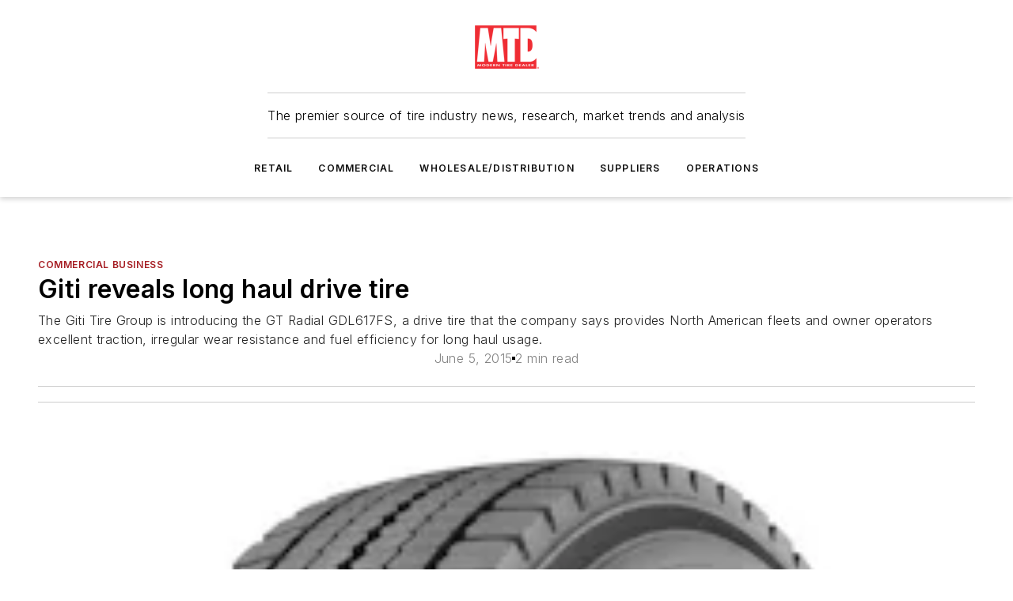

--- FILE ---
content_type: text/html;charset=utf-8
request_url: https://www.moderntiredealer.com/industry-news/commercial-business/article/11526872/giti-reveals-long-haul-drive-tire-2015-06-05
body_size: 45535
content:
<!DOCTYPE html><html  lang="en"><head><meta charset="utf-8"><meta name="viewport" content="width=device-width, initial-scale=1, shrink-to-fit=no"><script type="text/javascript" src="/ruxitagentjs_ICA7NVfqrux_10327251022105625.js" data-dtconfig="rid=RID_348428403|rpid=-1528471041|domain=moderntiredealer.com|reportUrl=/rb_bf25051xng|app=ea7c4b59f27d43eb|cuc=ll64881i|owasp=1|mel=100000|expw=1|featureHash=ICA7NVfqrux|dpvc=1|lastModification=1765214479370|tp=500,50,0|rdnt=1|uxrgce=1|srbbv=2|agentUri=/ruxitagentjs_ICA7NVfqrux_10327251022105625.js"></script><script type="importmap">{"imports":{"#entry":"/_nuxt/DQciwgEn.js"}}</script><title>Giti reveals long haul drive tire | 2015-06-05  | Modern Tire Dealer</title><link href="https://fonts.gstatic.com" rel="preconnect"><link href="https://cdn.cookielaw.org" rel="preconnect"><link href="https://scorpia.graphql.aspire-ebm.com" rel="preconnect"><style type="text/css">
            :root {
              --spacing-unit: 6px;
--spacing: 48px;
--color-line: #CDCDCD;
--color-primary-main: #a61e24;
--color-primary-container: #d8d8d8;
--color-on-primary-container: #82181c;
--color-secondary-main: #404040;
--color-secondary-container: #f5f5f5;
--color-on-secondary-container: #1a1a1a;
--color-black: #0d0d0d;
--color-white: #ffffff;
--color-grey: #b2c3ce;
--color-light-grey: #e0e0e0;
--primary-font-family: Inter;
--site-max-width: 1300px;
            }
          </style><style>@media (max-width:760px){.mobile-hidden{display:none!important}}.admin-layout a{color:#3867a6}.admin-layout .vs__dropdown-toggle{background:#fff;border:1px solid #9da4b0}.ebm-layout{overflow-anchor:none;width:100%}</style><style>@media (max-width:760px){.mobile-hidden[data-v-45fa8452]{display:none!important}}.admin-layout a[data-v-45fa8452]{color:#3867a6}.admin-layout .vs__dropdown-toggle[data-v-45fa8452]{background:#fff;border:1px solid #9da4b0}.ebm-page[data-v-45fa8452]{display:flex;flex-direction:column;font-family:Arial}.ebm-page .hasToolbar[data-v-45fa8452]{max-width:calc(100% - 49px)}.ebm-page__layout[data-v-45fa8452]{z-index:2}.ebm-page__layout[data-v-45fa8452],.ebm-page__page[data-v-45fa8452]{flex:1;pointer-events:none;position:relative}.ebm-page__page[data-v-45fa8452]{display:flex;flex-direction:column;z-index:1}.ebm-page__main[data-v-45fa8452]{flex:1;margin:auto;width:100%}.ebm-page__content[data-v-45fa8452]{padding:0;pointer-events:all}@media (min-width:600px){.ebm-page__content[data-v-45fa8452]{padding:"0 10px"}}.ebm-page__reskin-background[data-v-45fa8452]{background-position:top;background-repeat:no-repeat;background-size:cover;height:100%;left:0;overflow:hidden;position:fixed;top:0;width:100%;z-index:0}.ebm-page__reskin-ad[data-v-45fa8452]{padding:1.5rem 0;position:relative;text-align:center;z-index:1}.ebm-page__siteskin-ad[data-v-45fa8452]{margin-top:24px;pointer-events:all;position:fixed;transition:all 125ms;z-index:100}.ebm-page__siteskin-ad__left[data-v-45fa8452]{right:50%}@media (max-width:1636px){.ebm-page__siteskin-ad__left[data-v-45fa8452]{display:none}}.ebm-page__siteskin-ad__right[data-v-45fa8452]{left:50%}@media (max-width:1636px){.ebm-page__siteskin-ad__right[data-v-45fa8452]{display:none}}.ebm-page .ebm-page__primary[data-v-45fa8452]{margin-top:0}.ebm-page .page-content-wrapper[data-v-45fa8452]{margin:auto;width:100%}.ebm-page .load-more[data-v-45fa8452]{padding:10px 0;pointer-events:all;text-align:center;width:100%}.ebm-page .load-more[data-v-45fa8452]>*{margin:auto;padding:0 5px}.ebm-page .load-more .label[data-v-45fa8452]{display:flex;flex-direction:row}.ebm-page .load-more .label[data-v-45fa8452]>*{margin:0 5px}.ebm-page .footer[data-v-45fa8452]{position:relative}.ebm-page .ebm-page__primary[data-v-45fa8452]{margin-top:calc(var(--spacing)/2)}.ebm-page .ebm-page__content[data-v-45fa8452]{display:flex;flex-direction:column;gap:var(--spacing);margin:0!important}.ebm-page .ebm-page__content[data-v-45fa8452]>*{position:relative}.ebm-page .ebm-page__content[data-v-45fa8452]>:after{background-color:var(--color-line);bottom:auto;bottom:calc(var(--spacing)*-.5*1);content:"";height:1px;left:0;position:absolute;right:0}.ebm-page .ebm-page__content[data-v-45fa8452]>:last-child:after{display:none}.ebm-page .page-content-wrapper[data-v-45fa8452]{display:flex;flex-direction:column;gap:var(--spacing);max-width:var(--site-max-width);padding:0 calc(var(--spacing)/2)}@media (min-width:800px){.ebm-page .page-content-wrapper[data-v-45fa8452]{padding:0 var(--spacing)}}.ebm-page .page-content-wrapper[data-v-45fa8452]>*{position:relative}.ebm-page .page-content-wrapper[data-v-45fa8452]>:after{background-color:var(--color-line);bottom:auto;bottom:calc(var(--spacing)*-.5*1);content:"";height:1px;left:0;position:absolute;right:0}.ebm-page .page-content-wrapper[data-v-45fa8452]>:last-child:after{display:none}.ebm-page .load-more[data-v-45fa8452]{padding:0}.ebm-page .secondary-pages .page-content-wrapper[data-v-45fa8452],.ebm-page.full-width .page-content-wrapper[data-v-45fa8452]{max-width:100%!important;padding:0!important}.ebm-page .secondary-pages .ebm-page__primary[data-v-45fa8452],.ebm-page.full-width .ebm-page__primary[data-v-45fa8452]{margin-top:0!important}@media print{.ebm-page__page[data-v-45fa8452]{display:block}}</style><style>@media (max-width:760px){.mobile-hidden[data-v-06639cce]{display:none!important}}.admin-layout a[data-v-06639cce]{color:#3867a6}.admin-layout .vs__dropdown-toggle[data-v-06639cce]{background:#fff;border:1px solid #9da4b0}#header-leaderboard-ad[data-v-06639cce]{align-items:center;display:flex;justify-content:center;padding:1rem}</style><style>html{scroll-padding-top:calc(var(--header-height) + 16px)}</style><style>@media (max-width:760px){.mobile-hidden[data-v-b96d99b2]{display:none!important}}.admin-layout a[data-v-b96d99b2]{color:#3867a6}.admin-layout .vs__dropdown-toggle[data-v-b96d99b2]{background:#fff;border:1px solid #9da4b0}header[data-v-b96d99b2]{bottom:0;margin:auto;position:sticky;top:0;transition:top .5s cubic-bezier(.645,.045,.355,1);z-index:50}header .reskin-ad[data-v-b96d99b2]{padding:1.5rem 0;text-align:center}.navbar[data-v-b96d99b2]{background-color:#fff;box-shadow:0 3px 6px #00000029;left:0;opacity:1;padding-bottom:2rem;padding-top:2rem;right:0}.navbar .content[data-v-b96d99b2]{margin:auto;max-width:var(--site-max-width);padding:0 calc(var(--spacing)/2)}@media (min-width:800px){.navbar .content[data-v-b96d99b2]{padding:0 var(--spacing)}}.top-navbar[data-v-b96d99b2]{align-items:center;display:flex;justify-content:space-between}@media (max-width:900px){.logo[data-v-b96d99b2]{flex-grow:1}.logo img[data-v-b96d99b2]{max-width:180px}}@media (max-width:450px){.logo img[data-v-b96d99b2]{max-width:140px}}@media (max-width:370px){.logo img[data-v-b96d99b2]{max-width:120px}}@media (max-width:350px){.logo img[data-v-b96d99b2]{max-width:100px}}.bottom-navbar[data-v-b96d99b2]{max-height:100px;overflow:visible;transition:all .15s cubic-bezier(.86,0,.07,1)}.bottom-navbar.hidden[data-v-b96d99b2]{max-height:0;overflow:hidden;transform:scale(0)}.actions[data-v-b96d99b2]{align-items:center;-moz-column-gap:.5rem;column-gap:.5rem;display:flex;flex-basis:0;flex-grow:1}@media (max-width:900px){.actions[data-v-b96d99b2]{flex-basis:auto;flex-grow:0}}.actions.left[data-v-b96d99b2]{justify-content:left}.actions.right[data-v-b96d99b2]{-moz-column-gap:0;column-gap:0;justify-content:right}.actions .login-container[data-v-b96d99b2]{display:flex;gap:16px}@media (max-width:900px){.actions .login-container[data-v-b96d99b2]{gap:8px}}@media (max-width:450px){.actions .login-container[data-v-b96d99b2]{gap:4px}}@media (max-width:900px){.search-icon[data-v-b96d99b2]{display:none}}.cta[data-v-b96d99b2]{border-bottom:1px solid var(--color-line);border-top:1px solid var(--color-line);margin:1.5rem auto auto;width:-moz-fit-content;width:fit-content}@media (max-width:900px){.cta[data-v-b96d99b2]{display:none}}.sub-menu[data-v-b96d99b2]{align-items:center;display:flex;justify-content:center;list-style:none;margin-top:1.5rem;padding:0;white-space:nowrap}@media (max-width:1000px){.sub-menu[data-v-b96d99b2]{display:none}}.sub-menu-item[data-v-b96d99b2]{margin-left:1rem;margin-right:1rem}.menu-item[data-v-b96d99b2],.sub-menu-link[data-v-b96d99b2]{color:var(--color-black);font-size:.75rem;font-weight:600;letter-spacing:.1em;text-transform:uppercase}.popover-menu[data-v-b96d99b2]{align-items:flex-start;background-color:#fff;box-shadow:0 3px 6px #00000029;display:flex;flex-direction:column;justify-content:left;padding:1.5rem;text-align:left;width:200px}.popover-menu .menu-item[data-v-b96d99b2]{align-items:center;display:flex;margin-bottom:1rem}.popover-menu .menu-item .icon[data-v-b96d99b2]{margin-right:1rem}</style><style>@media (max-width:760px){.mobile-hidden{display:none!important}}.admin-layout a{color:#3867a6}.admin-layout .vs__dropdown-toggle{background:#fff;border:1px solid #9da4b0}.ebm-icon{cursor:pointer}.ebm-icon .tooltip-wrapper{display:block}.ebm-icon.disabled{cursor:not-allowed}.ebm-icon.arrowUp{margin-top:3px}.ebm-icon.arrowDown{margin-top:-5px;transform:rotate(180deg)}.ebm-icon.loading{animation-duration:2s;animation-iteration-count:infinite;animation-name:spin;animation-timing-function:linear}.ebm-icon.label{align-items:center;display:flex;flex-direction:column;font-size:.8em;justify-content:center;padding:0 5px}@keyframes spin{0%{transform:rotate(0)}to{transform:rotate(1turn)}}.ebm-icon .icon,.ebm-icon svg{display:block}</style><style>@media (max-width:760px){.mobile-hidden{display:none!important}}.admin-layout a{color:#3867a6}.admin-layout .vs__dropdown-toggle{background:#fff;border:1px solid #9da4b0}.ebm-mega-menu{background-color:var(--color-black);color:#fff;container-type:inline-size;display:none;height:100%;left:0;opacity:0;overflow:auto;position:fixed;text-align:center;top:0;transition-behavior:allow-discrete;transition-duration:.3s;transition-property:overlay display opacity;width:100%}.ebm-mega-menu.cms-user-logged-in{left:49px;width:calc(100% - 49px)}.ebm-mega-menu.open{display:block;opacity:1}@starting-style{.ebm-mega-menu.open{opacity:0}}@container (max-width: 750px){.ebm-mega-menu .mega-menu-header{display:flex}}.ebm-mega-menu .mega-menu-header .icon{margin-left:30px;margin-top:40px;width:24px}.ebm-mega-menu .mega-menu-header .logo{height:35px;max-width:100%}@container (min-width: 750px){.ebm-mega-menu .mega-menu-header .logo{height:50px;margin-bottom:30px}}@container (max-width: 750px){.ebm-mega-menu .mega-menu-header .logo{margin-top:20px}.ebm-mega-menu .mega-menu-header .logo img{height:auto;margin-left:5px;max-width:140px}}.ebm-mega-menu .mega-menu-container{margin:auto}@container (min-width: 750px){.ebm-mega-menu .mega-menu-container{max-width:850px;width:100%}}.ebm-mega-menu .mega-menu-container .search-field{padding-bottom:50px}@container (max-width: 900px){.ebm-mega-menu .mega-menu-container .search-field{margin-left:calc(var(--spacing)/2);margin-right:calc(var(--spacing)/2)}}.ebm-mega-menu .mega-menu-container .nav-links{display:grid;gap:calc(var(--spacing)/2);grid-template-columns:1fr;position:relative}.ebm-mega-menu .mega-menu-container .nav-links:after{background-color:var(--color-line);bottom:auto;bottom:calc(var(--spacing)*-.5*1);content:"";height:1px;left:0;position:absolute;right:0}.ebm-mega-menu .mega-menu-container .nav-links:last-child:after{display:none}@container (max-width: 900px){.ebm-mega-menu .mega-menu-container .nav-links{margin-left:calc(var(--spacing)/2);margin-right:calc(var(--spacing)/2)}}@container (min-width: 750px){.ebm-mega-menu .mega-menu-container .nav-links{gap:calc(var(--spacing)*2);grid-template-columns:1fr 1fr 1fr;padding-bottom:var(--spacing)}}.ebm-mega-menu .mega-menu-container .nav-links .section{display:flex;flex-direction:column;font-weight:400;list-style:none;text-align:center}@container (max-width: 750px){.ebm-mega-menu .mega-menu-container .nav-links .section{gap:5px;padding-top:30px;position:relative}.ebm-mega-menu .mega-menu-container .nav-links .section:after{background-color:var(--color-line);bottom:auto;bottom:calc(var(--spacing)*-.5*1);content:"";height:1px;left:0;position:absolute;right:0}.ebm-mega-menu .mega-menu-container .nav-links .section:last-child:after{display:none}.ebm-mega-menu .mega-menu-container .nav-links .section:first-child{padding-top:15px}}@container (min-width: 750px){.ebm-mega-menu .mega-menu-container .nav-links .section{border-bottom:none;font-size:1.25rem;gap:16px;position:relative;text-align:left}.ebm-mega-menu .mega-menu-container .nav-links .section:after{background-color:var(--color-line);bottom:0;content:"";height:100%;left:auto;position:absolute;right:calc(var(--spacing)*-.5*2);top:0;width:1px}.ebm-mega-menu .mega-menu-container .nav-links .section:last-child:after{display:none}}.ebm-mega-menu .mega-menu-container .nav-links .section a{color:#fff}.ebm-mega-menu .mega-menu-container .nav-links .section .title{font-size:.75rem;font-weight:400;text-transform:uppercase}.ebm-mega-menu .mega-menu-container .affiliate-links{display:flex;justify-content:center;margin-top:var(--spacing);padding:calc(var(--spacing)*.5);position:relative}.ebm-mega-menu .mega-menu-container .affiliate-links:after{background-color:var(--color-line);bottom:auto;bottom:calc(var(--spacing)*-.5*1);content:"";height:1px;left:0;position:absolute;right:0}.ebm-mega-menu .mega-menu-container .affiliate-links:last-child:after{display:none}.ebm-mega-menu .mega-menu-container .affiliate-links .ebm-affiliated-brands-direction{flex-direction:column;gap:calc(var(--spacing)*.5)}.ebm-mega-menu .mega-menu-container .social-links{align-items:center;display:flex;flex-direction:column;font-size:.75rem;justify-content:center;margin-top:var(--spacing);padding:calc(var(--spacing)*.5);text-transform:uppercase}.ebm-mega-menu .mega-menu-container .social-links .socials{gap:16px;margin:16px 16px 24px}</style><style>@media (max-width:760px){.mobile-hidden{display:none!important}}.admin-layout a{color:#3867a6}.admin-layout .vs__dropdown-toggle{background:#fff;border:1px solid #9da4b0}.ebm-search-field{container-type:inline-size;position:relative}.ebm-search-field .input{padding:10px 0;position:relative;width:100%}.ebm-search-field .input .icon{bottom:0;height:24px;margin:auto;position:absolute;right:.5rem;top:0}.ebm-search-field .input .clear-icon{bottom:0;height:24px;margin:auto;position:absolute;right:2.5rem;top:0}.ebm-search-field .input input{background-color:var(--c4e26338);border:1px solid var(--7798abdd);border-radius:5px;color:var(--0c12ecfc);font-size:1em;padding:1rem 8px 1rem 20px;width:100%}.ebm-search-field .sponsor-container{align-items:center;display:flex;font-size:.5rem;gap:5px;height:24px;margin:auto;position:absolute;right:10%;top:20%}@container (max-width: 750px){.ebm-search-field .sponsor-container{justify-content:flex-end;padding:10px 15px 0 0;position:static}}.ebm-search-field input[type=search]::-webkit-search-cancel-button,.ebm-search-field input[type=search]::-webkit-search-decoration{-webkit-appearance:none;appearance:none}</style><style>@media (max-width:760px){.mobile-hidden[data-v-8e92f456]{display:none!important}}.admin-layout a[data-v-8e92f456]{color:#3867a6}.admin-layout .vs__dropdown-toggle[data-v-8e92f456]{background:#fff;border:1px solid #9da4b0}.ebm-socials[data-v-8e92f456]{display:flex;flex-wrap:wrap}.ebm-socials__icon[data-v-8e92f456]{cursor:pointer;margin-right:7px;text-decoration:none}.ebm-socials .text[data-v-8e92f456]{height:0;overflow:hidden;text-indent:-9999px}</style><style>@media (max-width:760px){.mobile-hidden{display:none!important}}.admin-layout a{color:#3867a6}.admin-layout .vs__dropdown-toggle{background:#fff;border:1px solid #9da4b0}.ebm-ad-target__outer{display:flex;height:auto;justify-content:center;max-width:100%;width:100%}.ebm-ad-target__inner{align-items:center;display:flex}.ebm-ad-target img{max-width:100%}.ebm-ad-target iframe{box-shadow:0 .125rem .25rem #00000013}</style><style>@media (max-width:760px){.mobile-hidden[data-v-4c12f864]{display:none!important}}.admin-layout a[data-v-4c12f864]{color:#3867a6}.admin-layout .vs__dropdown-toggle[data-v-4c12f864]{background:#fff;border:1px solid #9da4b0}#sticky-bottom-ad[data-v-4c12f864]{align-items:center;background:#000000bf;display:flex;justify-content:center;left:0;padding:8px;position:fixed;right:0;z-index:999}#sticky-bottom-ad .close-button[data-v-4c12f864]{background:none;border:0;color:#fff;cursor:pointer;font-weight:900;margin:8px;position:absolute;right:0;top:0}.slide-up-enter[data-v-4c12f864],.slide-up-leave-to[data-v-4c12f864]{opacity:0;transform:translateY(200px)}.slide-up-enter-active[data-v-4c12f864]{transition:all .25s ease-out}.slide-up-leave-active[data-v-4c12f864]{transition:all .25s ease-in}</style><style>@media (max-width:760px){.mobile-hidden[data-v-0622f0e1]{display:none!important}}.admin-layout a[data-v-0622f0e1]{color:#3867a6}.admin-layout .vs__dropdown-toggle[data-v-0622f0e1]{background:#fff;border:1px solid #9da4b0}.grid[data-v-0622f0e1]{container-type:inline-size;margin:auto}.grid .grid-row[data-v-0622f0e1]{position:relative}.grid .grid-row[data-v-0622f0e1]:after{background-color:var(--color-line);bottom:auto;bottom:calc(var(--spacing)*-.5*1);content:"";height:1px;left:0;position:absolute;right:0}.grid .grid-row.hide-bottom-border[data-v-0622f0e1]:after,.grid .grid-row[data-v-0622f0e1]:last-child:after{display:none}@container (width >= 750px){.grid .grid-row.mobile-only[data-v-0622f0e1]{display:none}}@container (width < 750px){.grid .grid-row.exclude-mobile[data-v-0622f0e1]{display:none}}</style><style>@media (max-width:760px){.mobile-hidden[data-v-840eddae]{display:none!important}}.admin-layout a[data-v-840eddae]{color:#3867a6}.admin-layout .vs__dropdown-toggle[data-v-840eddae]{background:#fff;border:1px solid #9da4b0}.web-row[data-v-840eddae]{container-type:inline-size}.web-row .row[data-v-840eddae]{--col-size:calc(50% - var(--spacing)*1/2);display:grid;padding-bottom:0ver;padding-top:0;width:100%}@media (min-width:750px){.web-row .row[data-v-840eddae]{padding-left:0;padding-right:0}}@media (min-width:500px){.web-row .row.restricted[data-v-840eddae]{margin:auto;max-width:66%}}.web-row .row .column-wrapper[data-v-840eddae]{display:flex;order:0;width:100%}.web-row .row.largest_first.layout1_2 .column-wrapper[data-v-840eddae]:nth-child(2),.web-row .row.largest_first.layout1_2_1 .column-wrapper[data-v-840eddae]:nth-child(2),.web-row .row.largest_first.layout1_3 .column-wrapper[data-v-840eddae]:nth-child(2){order:-1}@container (min-width: 750px){.web-row .row.layout1_1[data-v-840eddae]{display:grid;grid-template-columns:minmax(0,1fr) minmax(0,1fr)}.web-row .row.layout1_1 .column-wrapper[data-v-840eddae]{position:relative}.web-row .row.layout1_1 .column-wrapper[data-v-840eddae]:after{background-color:var(--color-line);bottom:0;content:"";height:100%;left:auto;position:absolute;right:calc(var(--spacing)*-.5*1);top:0;width:1px}.web-row .row.layout1_1 .column-wrapper[data-v-840eddae]:last-child:after{display:none}.web-row .row.layout1_2[data-v-840eddae]{display:grid;grid-template-columns:minmax(0,var(--col-size)) minmax(0,var(--col-size))}.web-row .row.layout1_2 .column-wrapper[data-v-840eddae]{position:relative}.web-row .row.layout1_2 .column-wrapper[data-v-840eddae]:after{background-color:var(--color-line);bottom:0;content:"";height:100%;left:auto;position:absolute;right:calc(var(--spacing)*-.5*1);top:0;width:1px}.web-row .row.layout1_2 .column-wrapper[data-v-840eddae]:last-child:after{display:none}.web-row .row.layout1_2 .column-wrapper[data-v-840eddae]:nth-child(2){order:0!important}}@container (min-width: 1050px){.web-row .row.layout1_2[data-v-840eddae]{--col-size:calc(33.33333% - var(--spacing)*2/3);grid-template-columns:var(--col-size) calc(var(--col-size)*2 + var(--spacing))}}@container (min-width: 750px){.web-row .row.layout2_1[data-v-840eddae]{display:grid;grid-template-columns:minmax(0,var(--col-size)) minmax(0,var(--col-size))}.web-row .row.layout2_1 .column-wrapper[data-v-840eddae]{position:relative}.web-row .row.layout2_1 .column-wrapper[data-v-840eddae]:after{background-color:var(--color-line);bottom:0;content:"";height:100%;left:auto;position:absolute;right:calc(var(--spacing)*-.5*1);top:0;width:1px}.web-row .row.layout2_1 .column-wrapper[data-v-840eddae]:last-child:after{display:none}}@container (min-width: 1050px){.web-row .row.layout2_1[data-v-840eddae]{--col-size:calc(33.33333% - var(--spacing)*2/3);grid-template-columns:calc(var(--col-size)*2 + var(--spacing)) var(--col-size)}}@container (min-width: 1100px){.web-row .row.layout1_1_1[data-v-840eddae]{--col-size:calc(33.33333% - var(--spacing)*2/3);display:grid;grid-template-columns:minmax(0,var(--col-size)) minmax(0,var(--col-size)) minmax(0,var(--col-size))}.web-row .row.layout1_1_1 .column-wrapper[data-v-840eddae]{position:relative}.web-row .row.layout1_1_1 .column-wrapper[data-v-840eddae]:after{background-color:var(--color-line);bottom:0;content:"";height:100%;left:auto;position:absolute;right:calc(var(--spacing)*-.5*1);top:0;width:1px}.web-row .row.layout1_1_1 .column-wrapper[data-v-840eddae]:last-child:after{display:none}}</style><style>@media (max-width:760px){.mobile-hidden{display:none!important}}.admin-layout a{color:#3867a6}.admin-layout .vs__dropdown-toggle{background:#fff;border:1px solid #9da4b0}.web-grid-title{align-items:center;container-type:inline-size;font-family:var(--primary-font-family);margin-bottom:calc(var(--spacing)/2);max-width:100%;width:100%}.web-grid-title .title{display:flex;flex:1 0 auto;font-size:1.9rem;font-weight:600;gap:var(--spacing-unit);letter-spacing:-.01em;line-height:40px;max-width:100%;overflow:hidden;text-overflow:ellipsis}.web-grid-title .title .grid-title-image-icon{height:23px;margin-top:8px}.web-grid-title.has-link .title{max-width:calc(100% - 100px)}.web-grid-title .divider{background-color:var(--color-line);height:1px;width:100%}.web-grid-title .view-more{color:var(--color-primary-main);cursor:primary;flex:0 1 auto;font-size:.75rem;font-weight:600;letter-spacing:.05em;line-height:18px;text-transform:uppercase;white-space:nowrap}@container (max-width: 500px){.web-grid-title .view-more{display:none}}.web-grid-title.primary{display:flex;gap:5px}.web-grid-title.primary .topbar,.web-grid-title.secondary .divider,.web-grid-title.secondary .view-more{display:none}.web-grid-title.secondary .topbar{background-color:var(--color-primary-main);height:8px;margin-bottom:calc(var(--spacing)/3);width:80px}</style><style>@media (max-width:760px){.mobile-hidden[data-v-2e2a3563]{display:none!important}}.admin-layout a[data-v-2e2a3563]{color:#3867a6}.admin-layout .vs__dropdown-toggle[data-v-2e2a3563]{background:#fff;border:1px solid #9da4b0}.column[data-v-2e2a3563]{align-items:stretch;display:flex;flex-wrap:wrap;height:100%;position:relative}.column[data-v-2e2a3563],.column .standard-blocks[data-v-2e2a3563],.column .sticky-blocks[data-v-2e2a3563]{width:100%}.column.block-align-center[data-v-2e2a3563]{align-items:center;justify-content:center}.column.block-align-top[data-v-2e2a3563]{align-items:top;flex-direction:column}.column.block-align-sticky[data-v-2e2a3563]{align-items:start;display:block;justify-content:center}.column.block-align-equalize[data-v-2e2a3563]{align-items:stretch}.column .sticky-blocks.has-standard[data-v-2e2a3563]{margin-top:var(--spacing)}.column .block-wrapper[data-v-2e2a3563]{max-width:100%;position:relative}.column .block-wrapper[data-v-2e2a3563]:after{background-color:var(--color-line);bottom:auto;bottom:calc(var(--spacing)*-.5*1);content:"";height:1px;left:0;position:absolute;right:0}.column .block-wrapper.hide-bottom-border[data-v-2e2a3563]:after,.column .block-wrapper[data-v-2e2a3563]:last-child:after,.column .standard-blocks:not(.has-sticky) .block-wrapper[data-v-2e2a3563]:last-child:after,.column .sticky-blocks .block-wrapper[data-v-2e2a3563]:last-child:after{display:none}@media print{.column[data-v-2e2a3563]{height:auto}}</style><style>@media (max-width:760px){.mobile-hidden[data-v-a4efc542]{display:none!important}}.admin-layout a[data-v-a4efc542]{color:#3867a6}.admin-layout .vs__dropdown-toggle[data-v-a4efc542]{background:#fff;border:1px solid #9da4b0}.block[data-v-a4efc542]{display:flex;flex-direction:column;overflow:visible;width:100%}.block .block-title[data-v-a4efc542]{margin-bottom:calc(var(--spacing)/2)}.block .above-cta[data-v-a4efc542]{height:100%}.block .title[data-v-a4efc542]{font-size:1rem;line-height:1rem;text-transform:uppercase}.block .title a[data-v-a4efc542]{color:inherit;text-decoration:none}.block .title a[data-v-a4efc542]:hover{text-decoration:underline}.block .title template[data-v-a4efc542]{display:inline-block}.block .content[data-v-a4efc542]{display:flex;width:100%}.block .cta[data-v-a4efc542]{align-items:center;display:flex;flex-direction:column;font-size:1rem;gap:calc(var(--spacing)/2);justify-content:space-between}@container (width > 500px){.block .cta[data-v-a4efc542]{flex-direction:row}}</style><style>@media (max-width:760px){.mobile-hidden[data-v-3dec0756]{display:none!important}}.admin-layout a[data-v-3dec0756]{color:#3867a6}.admin-layout .vs__dropdown-toggle[data-v-3dec0756]{background:#fff;border:1px solid #9da4b0}.ebm-button-wrapper[data-v-3dec0756]{display:inline-block}.ebm-button-wrapper .ebm-button[data-v-3dec0756]{border:1px solid;border-radius:.1rem;cursor:pointer;display:block;font-weight:600;outline:none;text-transform:uppercase;width:100%}.ebm-button-wrapper .ebm-button .content[data-v-3dec0756]{align-items:center;display:flex;gap:var(--spacing-unit);justify-content:center}.ebm-button-wrapper .ebm-button .content.icon-right[data-v-3dec0756]{flex-direction:row-reverse}.ebm-button-wrapper .ebm-button[data-v-3dec0756]:focus,.ebm-button-wrapper .ebm-button[data-v-3dec0756]:hover{box-shadow:0 0 .1rem #3e5d8580;filter:contrast(125%)}.ebm-button-wrapper .ebm-button[data-v-3dec0756]:active{box-shadow:0 0 .3rem #1c417280}.ebm-button-wrapper .ebm-button[data-v-3dec0756]:active:after{height:200px;width:200px}.ebm-button-wrapper .ebm-button--small[data-v-3dec0756]{font-size:.75rem;padding:.2rem .4rem}.ebm-button-wrapper .ebm-button--medium[data-v-3dec0756]{font-size:.75rem;padding:.3rem .6rem}.ebm-button-wrapper .ebm-button--large[data-v-3dec0756]{font-size:.75rem;line-height:1.25rem;padding:.5rem 1rem}@media (max-width:450px){.ebm-button-wrapper .ebm-button--large[data-v-3dec0756]{padding:.5rem}}.ebm-button-wrapper .ebm-button--fullWidth[data-v-3dec0756]{font-size:1.15rem;margin:0 auto;padding:.5rem 1rem;width:100%}.ebm-button-wrapper.primary .ebm-button[data-v-3dec0756],.ebm-button-wrapper.solid .ebm-button[data-v-3dec0756]{background-color:var(--button-accent-color);border-color:var(--button-accent-color);color:var(--button-text-color)}.ebm-button-wrapper.primary .ebm-button[data-v-3dec0756]:hover,.ebm-button-wrapper.solid .ebm-button[data-v-3dec0756]:hover{text-decoration:underline}.ebm-button-wrapper.hollow .ebm-button[data-v-3dec0756]{background-color:transparent;background-color:#fff;border:1px solid var(--button-accent-color);color:var(--button-accent-color)}.ebm-button-wrapper.hollow .ebm-button[data-v-3dec0756]:hover{text-decoration:underline}.ebm-button-wrapper.borderless .ebm-button[data-v-3dec0756]{background-color:transparent;border-color:transparent;color:var(--button-accent-color)}.ebm-button-wrapper.borderless .ebm-button[data-v-3dec0756]:hover{background-color:var(--button-accent-color);color:#fff;text-decoration:underline}.ebm-button-wrapper .ebm-button[data-v-3dec0756]{transition:all .15s ease-in-out}</style><style>@media (max-width:760px){.mobile-hidden{display:none!important}}.admin-layout a{color:#3867a6}.admin-layout .vs__dropdown-toggle{background:#fff;border:1px solid #9da4b0}.web-footer-new{display:flex;font-size:1rem;font-weight:400;justify-content:center;padding-bottom:calc(var(--spacing)/2);pointer-events:all;width:100%}.web-footer-new a{color:var(--link-color)}.web-footer-new .container{display:flex;justify-content:center;width:100%}.web-footer-new .container .container-wrapper{display:flex;flex-direction:column;gap:var(--spacing);width:100%}@media (min-width:800px){.web-footer-new .container{flex-direction:row}}.web-footer-new .container .row{position:relative;width:100%}.web-footer-new .container .row:after{background-color:var(--color-line);bottom:auto;bottom:calc(var(--spacing)*-.5*1);content:"";height:1px;left:0;position:absolute;right:0}.web-footer-new .container .row:last-child:after{display:none}.web-footer-new .container .row.full-width{justify-items:center}.web-footer-new .container .column-wrapper{display:grid;gap:var(--spacing);grid-template-columns:1fr}.web-footer-new .container .column-wrapper.full-width{max-width:var(--site-max-width)!important;padding:0 calc(var(--spacing)*1.5);width:100%}.web-footer-new .container .column-wrapper .col{align-items:center;display:flex;flex-direction:column;gap:calc(var(--spacing)/4);justify-content:center;margin:0 auto;max-width:80%;position:relative;text-align:center}.web-footer-new .container .column-wrapper .col:after{background-color:var(--color-line);bottom:auto;bottom:calc(var(--spacing)*-.5*1);content:"";height:1px;left:0;position:absolute;right:0}.web-footer-new .container .column-wrapper .col:last-child:after{display:none}.web-footer-new .container .column-wrapper .col.valign-middle{align-self:center}@media (min-width:800px){.web-footer-new .container .column-wrapper{align-items:start;gap:var(--spacing)}.web-footer-new .container .column-wrapper.cols1_1_1{grid-template-columns:1fr 1fr 1fr}.web-footer-new .container .column-wrapper.cols1_1{grid-template-columns:1fr 1fr}.web-footer-new .container .column-wrapper .col{align-items:start;max-width:100%;position:relative;text-align:left}.web-footer-new .container .column-wrapper .col:after{background-color:var(--color-line);bottom:0;content:"";height:100%;left:auto;position:absolute;right:calc(var(--spacing)*-.5*1);top:0;width:1px}.web-footer-new .container .column-wrapper .col:last-child:after{display:none}}.web-footer-new .corporatelogo{align-self:center;filter:brightness(0);height:auto;margin-right:var(--spacing-unit);width:100px}.web-footer-new .menu-copyright{align-items:center;display:flex;flex-direction:column;gap:calc(var(--spacing)/2)}.web-footer-new .menu-copyright.full-width{max-width:var(--site-max-width);padding:0 calc(var(--spacing)*1.5);width:100%}.web-footer-new .menu-copyright .links{display:flex;font-size:.75rem;gap:calc(var(--spacing)/4);list-style:none;margin:0;padding:0}.web-footer-new .menu-copyright .copyright{display:flex;flex-direction:row;flex-wrap:wrap;font-size:.8em;justify-content:center}@media (min-width:800px){.web-footer-new .menu-copyright{flex-direction:row;justify-content:space-between}}.web-footer-new .blocktitle{color:#000;font-size:1.1rem;font-weight:600;width:100%}.web-footer-new .web-affiliated-brands-direction{flex-direction:column}@media (min-width:800px){.web-footer-new .web-affiliated-brands-direction{flex-direction:row}}</style><style>@media (max-width:760px){.mobile-hidden{display:none!important}}.admin-layout a{color:#3867a6}.admin-layout .vs__dropdown-toggle{background:#fff;border:1px solid #9da4b0}.ebm-web-subscribe-wrapper{display:flex;flex-direction:column;height:100%;overflow:auto}.ebm-web-subscribe-content{height:100%;overflow:auto;padding:calc(var(--spacing)*.5) var(--spacing)}@container (max-width: 750px){.ebm-web-subscribe-content{padding-bottom:100%}}.ebm-web-subscribe-content .web-subscribe-header .web-subscribe-title{align-items:center;display:flex;gap:var(--spacing);justify-content:space-between;line-height:normal}.ebm-web-subscribe-content .web-subscribe-header .web-subscribe-title .close-button{align-items:center;cursor:pointer;display:flex;font-size:.75rem;font-weight:600;text-transform:uppercase}.ebm-web-subscribe-content .web-subscribe-header .web-subscribe-subtext{padding-bottom:var(--spacing)}.ebm-web-subscribe-content .web-subscribe-header .newsletter-items{display:grid;gap:10px;grid-template-columns:1fr 1fr}@container (max-width: 750px){.ebm-web-subscribe-content .web-subscribe-header .newsletter-items{grid-template-columns:1fr}}.ebm-web-subscribe-content .web-subscribe-header .newsletter-items .newsletter-item{border:1px solid var(--color-line);display:flex;flex-direction:row;flex-direction:column;gap:1rem;padding:1rem}.ebm-web-subscribe-content .web-subscribe-header .newsletter-items .newsletter-item .newsletter-title{display:flex;font-size:1.25rem;font-weight:600;justify-content:space-between;letter-spacing:-.01em;line-height:25px}.ebm-web-subscribe-content .web-subscribe-header .newsletter-items .newsletter-item .newsletter-description{font-size:1rem;font-weight:400;letter-spacing:.0125em;line-height:24px}.web-subscribe-footer{background-color:#fff;box-shadow:0 4px 16px #00000040;width:100%}.web-subscribe-footer .subscribe-footer-wrapper{padding:var(--spacing)!important}.web-subscribe-footer .subscribe-footer-wrapper .user-info-container{align-items:center;display:flex;justify-content:space-between;padding-bottom:calc(var(--spacing)*.5)}.web-subscribe-footer .subscribe-footer-wrapper .user-info-container .nl-user-info{align-items:center;display:flex;gap:10px}.web-subscribe-footer .subscribe-footer-wrapper .subscribe-login-container .nl-selected{font-size:1.25rem;font-weight:600;margin-bottom:10px}.web-subscribe-footer .subscribe-footer-wrapper .subscribe-login-container .form-fields-setup{display:flex;gap:calc(var(--spacing)*.125);padding-top:calc(var(--spacing)*.5)}@container (max-width: 1050px){.web-subscribe-footer .subscribe-footer-wrapper .subscribe-login-container .form-fields-setup{display:block}}.web-subscribe-footer .subscribe-footer-wrapper .subscribe-login-container .form-fields-setup .web-form-fields{z-index:100}.web-subscribe-footer .subscribe-footer-wrapper .subscribe-login-container .form-fields-setup .web-form-fields .field-label{font-size:.75rem}.web-subscribe-footer .subscribe-footer-wrapper .subscribe-login-container .form-fields-setup .form{display:flex;gap:calc(var(--spacing)*.125)}@container (max-width: 750px){.web-subscribe-footer .subscribe-footer-wrapper .subscribe-login-container .form-fields-setup .form{flex-direction:column;padding-bottom:calc(var(--spacing)*.5)}}.web-subscribe-footer .subscribe-footer-wrapper .subscribe-login-container .form-fields-setup .form .vs__dropdown-menu{max-height:8rem}@container (max-width: 750px){.web-subscribe-footer .subscribe-footer-wrapper .subscribe-login-container .form-fields-setup .form .vs__dropdown-menu{max-height:4rem}}.web-subscribe-footer .subscribe-footer-wrapper .subscribe-login-container .form-fields-setup .subscribe-button{margin-top:calc(var(--spacing)*.5);width:20%}@container (max-width: 1050px){.web-subscribe-footer .subscribe-footer-wrapper .subscribe-login-container .form-fields-setup .subscribe-button{width:100%}}.web-subscribe-footer .subscribe-footer-wrapper .subscribe-login-container .form-fields-setup .subscribe-button .ebm-button{height:3rem}.web-subscribe-footer .subscribe-footer-wrapper .subscribe-login-container .compliance-field{font-size:.75rem;line-height:18px;z-index:-1}.web-subscribe-footer .subscribe-footer-wrapper a{color:#000;text-decoration:underline}.web-subscribe-footer .subscribe-footer-wrapper .subscribe-consent{font-size:.75rem;letter-spacing:.025em;line-height:18px;padding:5px 0}.web-subscribe-footer .subscribe-footer-wrapper .account-check{padding-top:calc(var(--spacing)*.25)}</style><style>@media (max-width:760px){.mobile-hidden{display:none!important}}.admin-layout a{color:#3867a6}.admin-layout .vs__dropdown-toggle{background:#fff;border:1px solid #9da4b0}.ebm-web-pane{container-type:inline-size;height:100%;pointer-events:all;position:fixed;right:0;top:0;width:100%;z-index:100}.ebm-web-pane.hidden{pointer-events:none}.ebm-web-pane.hidden .web-pane-mask{opacity:0}.ebm-web-pane.hidden .contents{max-width:0}.ebm-web-pane .web-pane-mask{background-color:#000;display:table;height:100%;opacity:.8;padding:16px;transition:all .3s ease;width:100%}.ebm-web-pane .contents{background-color:#fff;bottom:0;max-width:1072px;position:absolute;right:0;top:0;transition:all .3s ease;width:100%}.ebm-web-pane .contents.cms-user-logged-in{width:calc(100% - 49px)}.ebm-web-pane .contents .close-icon{cursor:pointer;display:flex;justify-content:flex-end;margin:10px}</style><style>@media (max-width:760px){.mobile-hidden{display:none!important}}.admin-layout a{color:#3867a6}.admin-layout .vs__dropdown-toggle{background:#fff;border:1px solid #9da4b0}.gam-slot-builder{min-width:300px;width:100%}.gam-slot-builder iframe{max-width:100%;overflow:hidden}</style><style>@media (max-width:760px){.mobile-hidden{display:none!important}}.admin-layout a{color:#3867a6}.admin-layout .vs__dropdown-toggle{background:#fff;border:1px solid #9da4b0}.web-content-title-new{display:flex;flex-direction:column;gap:calc(var(--spacing));width:100%}.web-content-title-new>*{position:relative}.web-content-title-new>:after{background-color:var(--color-line);bottom:auto;bottom:calc(var(--spacing)*-.5*1);content:"";height:1px;left:0;position:absolute;right:0}.web-content-title-new>:last-child:after{display:none}.web-content-title-new .above-line{container-type:inline-size;display:flex;flex-direction:column;gap:calc(var(--spacing)/2)}.web-content-title-new .above-line .section-wrapper{display:flex;gap:calc(var(--spacing)/4)}.web-content-title-new .above-line .section-wrapper.center{margin-left:auto;margin-right:auto}.web-content-title-new .above-line .sponsored-label{color:var(--color-primary-main);font-size:.75rem;font-weight:600;letter-spacing:.05rem;text-transform:uppercase}.web-content-title-new .above-line .section{font-size:.75rem;font-weight:600;letter-spacing:.05em;text-transform:uppercase}.web-content-title-new .above-line .event-info{display:flex;flex-direction:column;font-size:.9rem;gap:calc(var(--spacing)/2)}.web-content-title-new .above-line .event-info .column{display:flex;flex-direction:column;font-size:.9rem;gap:calc(var(--spacing)/4);width:100%}.web-content-title-new .above-line .event-info .column .content{display:flex;gap:calc(var(--spacing)/4)}.web-content-title-new .above-line .event-info .column label{flex:0 0 80px;font-weight:600}.web-content-title-new .above-line .event-info>*{position:relative}.web-content-title-new .above-line .event-info>:after{background-color:var(--color-line);bottom:0;content:"";height:100%;left:auto;position:absolute;right:calc(var(--spacing)*-.5*1);top:0;width:1px}.web-content-title-new .above-line .event-info>:last-child:after{display:none}@container (min-width: 600px){.web-content-title-new .above-line .event-info{align-items:center;flex-direction:row;gap:calc(var(--spacing))}.web-content-title-new .above-line .event-info>*{position:relative}.web-content-title-new .above-line .event-info>:after{background-color:var(--color-line);bottom:0;content:"";height:100%;left:auto;position:absolute;right:calc(var(--spacing)*-.5*1);top:0;width:1px}.web-content-title-new .above-line .event-info>:last-child:after{display:none}.web-content-title-new .above-line .event-info .event-location{display:block}}.web-content-title-new .above-line .title-text{font-size:2rem;line-height:1.2}@container (width > 500px){.web-content-title-new .above-line .title-text{font-size:2.75rem}}.web-content-title-new .above-line .author-row{align-items:center;display:flex;flex-direction:column;gap:calc(var(--spacing)/3);justify-content:center}.web-content-title-new .above-line .author-row .all-authors{display:flex;gap:calc(var(--spacing)/3)}.web-content-title-new .above-line .author-row .date-read-time{align-items:center;display:flex;gap:calc(var(--spacing)/3)}.web-content-title-new .above-line .author-row .dot{align-items:center;grid-area:dot}.web-content-title-new .above-line .author-row .dot:after{background-color:#000;content:"";display:block;height:4px;width:4px}.web-content-title-new .above-line .author-row .dot.first{display:none}.web-content-title-new .above-line .author-row .date{grid-area:date}.web-content-title-new .above-line .author-row .read-time{grid-area:read-time}.web-content-title-new .above-line .author-row .date,.web-content-title-new .above-line .author-row .duration,.web-content-title-new .above-line .author-row .read-time{color:#000;opacity:.5}@container (width > 500px){.web-content-title-new .above-line .author-row{flex-direction:row}.web-content-title-new .above-line .author-row .dot.first{display:block}}@container (width > 700px){.web-content-title-new .above-line .author-row{justify-content:flex-start}}.web-content-title-new .above-line .teaser-text{color:#222;font-size:16px;padding-top:8px}@container (width > 500px){.web-content-title-new .above-line .teaser-text{font-size:17px}}@container (width > 700px){.web-content-title-new .above-line .teaser-text{font-size:18px}}@container (width > 1000px){.web-content-title-new .above-line .teaser-text{font-size:19px}}.web-content-title-new .above-line .podcast-series{align-items:center;color:var(--color-primary-main);display:flex;font-size:.85rem;font-weight:500;gap:6px;text-transform:uppercase}.web-content-title-new .below-line{align-items:center;display:flex;justify-content:space-between;width:100%}.web-content-title-new .below-line .print-favorite{display:flex;gap:calc(var(--spacing)/3);justify-content:flex-end}.web-content-title-new .image-wrapper{flex:1 0 auto;width:100%}.web-content-title-new .comment-count{align-items:center;cursor:pointer;display:flex;padding-left:8px}.web-content-title-new .comment-count .viafoura{align-items:center;background-color:transparent!important;display:flex;font-size:16px;font-weight:inherit;padding-left:4px}.web-content-title-new .event-location p{margin:0}.web-content-title-new .highlights h2{margin-bottom:24px}.web-content-title-new .highlights .text{font-size:18px}.web-content-title-new .highlights .text li{margin-bottom:16px}.web-content-title-new .highlights .text li:last-child{margin-bottom:0}.web-content-title-new .author-contributor,.web-content-title-new .company-link{color:#000;display:flex;flex-wrap:wrap}.web-content-title-new .author-contributor a,.web-content-title-new .company-link a{color:inherit!important;font-size:1rem;text-decoration:underline}.web-content-title-new .author-contributor .author{display:flex}.web-content-title-new.center{text-align:center}.web-content-title-new.center .breadcrumb{display:flex;justify-content:center}.web-content-title-new.center .author-row{justify-content:center}</style><style>@media (max-width:760px){.mobile-hidden[data-v-e69042fe]{display:none!important}}.admin-layout a[data-v-e69042fe]{color:#3867a6}.admin-layout .vs__dropdown-toggle[data-v-e69042fe]{background:#fff;border:1px solid #9da4b0}.ebm-share-list[data-v-e69042fe]{display:flex;gap:calc(var(--spacing)/3);list-style:none;overflow:hidden;padding:0;transition:.3s;width:100%}.ebm-share-list li[data-v-e69042fe]{margin:0;padding:0}.ebm-share-item[data-v-e69042fe]{border-radius:4px;cursor:pointer;margin:2px}</style><style>@media (max-width:760px){.mobile-hidden{display:none!important}}.admin-layout a{color:#3867a6}.admin-layout .vs__dropdown-toggle{background:#fff;border:1px solid #9da4b0}.ebm-content-teaser-image .view-gallery-btn{margin-top:8px}.ebm-content-teaser-image__link{cursor:pointer}.ebm-content-teaser-image__small{cursor:zoom-in}.ebm-content-teaser-image__large{align-items:center;background-color:#000c;cursor:zoom-out;display:flex;height:100%;left:0;padding:0 50px;position:fixed;top:0;transition:.3s;width:100%;z-index:50001}.ebm-content-teaser-image__large .large-image-wrapper{display:grid;height:90%;max-height:90vh}.ebm-content-teaser-image__large .large-image-wrapper>div{background-color:#fff;margin:auto;max-height:calc(90vh - 45px);max-width:100%;position:relative;text-align:center}.ebm-content-teaser-image__large .large-image-wrapper>div img{border:5px solid #fff;border-bottom:none;margin:auto auto -5px;max-height:calc(90vh - 45px);max-width:100%}.ebm-content-teaser-image__large .large-image-wrapper>div .caption{background-color:#fff;border:5px solid #fff;font-size:.85em;max-width:100%;padding:5px;text-align:center;width:100%}.ebm-content-teaser-image__large .large-image-wrapper>div .credit{position:absolute;right:10px;top:10px}.ebm-content-teaser-image__large .arrow-icon{background-color:transparent;height:36px;width:36px}.ebm-content-teaser-image .thumbnails{align-items:center;display:flex;flex-wrap:wrap;gap:20px;justify-content:center;padding:10px}.ebm-content-teaser-image .thumbnails .thumbnail{border:1px solid transparent;cursor:pointer;max-width:200px;min-width:100px}.ebm-content-teaser-image .thumbnails .thumbnail:hover{border:1px solid #000}</style><style>@media (max-width:760px){.mobile-hidden{display:none!important}}.admin-layout a{color:#3867a6}.admin-layout .vs__dropdown-toggle{background:#fff;border:1px solid #9da4b0}.web-image{max-width:100%;width:100%}.web-image .ebm-image-wrapper{margin:0;max-width:100%;position:relative;width:100%}.web-image .ebm-image-wrapper .ebm-image{display:block;max-width:100%;width:100%}.web-image .ebm-image-wrapper .ebm-image:not(.native) img{width:100%}.web-image .ebm-image-wrapper .ebm-image img{display:block;height:auto;margin:auto;max-width:100%}.web-image .ebm-image.video-type:after{background-image:url([data-uri]);background-size:contain;content:"";filter:brightness(0) invert(1) drop-shadow(2px 2px 2px rgba(0,0,0,.5));height:50px;left:50%;opacity:.6;position:absolute;top:50%;transform:translate(-50%,-50%);width:50px}.web-image .ebm-icon-wrapper{background-color:#0000004d;border-radius:4px;z-index:3}.web-image .ebm-icon{color:inherit;margin:1px 2px}.web-image .ebm-image-caption{font-size:.85rem;line-height:1.5;margin:auto}.web-image .ebm-image-caption p:first-child{margin-top:0}.web-image .ebm-image-caption p:last-child{margin-bottom:0}</style><style>@media (max-width:760px){.mobile-hidden{display:none!important}}.admin-layout a{color:#3867a6}.admin-layout .vs__dropdown-toggle{background:#fff;border:1px solid #9da4b0}.body-block{flex:"1";max-width:100%;width:100%}.body-block .body-content{display:flex;flex-direction:column;gap:calc(var(--spacing)/2);width:100%}.body-block .gate{background:var(--color-secondary-container);border:1px solid var(--color-line);padding:calc(var(--spacing)/2)}.body-block .below-body{border-top:1px solid var(--color-line)}.body-block .below-body .contributors{display:flex;gap:4px;padding-top:calc(var(--spacing)/4)}.body-block .below-body .contributors .contributor{display:flex}.body-block .below-body .ai-attribution{font-size:14px;padding-top:calc(var(--spacing)/4)}.body-block .podcast-player{background-color:var(--color-secondary-container);border:1px solid var(--color-line);border-radius:4px;margin-left:auto!important;margin-right:auto!important;text-align:center;width:100%}.body-block .podcast-player iframe{border:0;width:100%}.body-block .podcast-player .buttons{display:flex;justify-content:center}</style><style>@media (max-width:760px){.mobile-hidden{display:none!important}}.admin-layout a{color:#3867a6}.admin-layout .vs__dropdown-toggle{background:#fff;border:1px solid #9da4b0}.web-body-blocks{--margin:calc(var(--spacing)/2);display:flex;flex-direction:column;gap:15px;max-width:100%;width:100%}.web-body-blocks a{text-decoration:underline}.web-body-blocks .block{container-type:inline-size;font-family:var(--secondary-font);max-width:100%;width:100%}.web-body-blocks .block a{color:var(--link-color)}.web-body-blocks .block .block-title{margin-bottom:calc(var(--spacing)/2)}.web-body-blocks .text{color:inherit;letter-spacing:inherit;margin:auto;max-width:100%}.web-body-blocks img{max-width:100%}.web-body-blocks .iframe{border:0;margin-left:auto!important;margin-right:auto!important;width:100%}.web-body-blocks .facebook .embed,.web-body-blocks .instagram .embed,.web-body-blocks .twitter .embed{max-width:500px}.web-body-blocks .bc-reco-wrapper{padding:calc(var(--spacing)/2)}.web-body-blocks .bc-reco-wrapper .bc-heading{border-bottom:1px solid var(--color-grey);margin-top:0;padding-bottom:calc(var(--spacing)/2);padding-top:0}.web-body-blocks .embed{margin:auto;width:100%}@container (width > 550px){.web-body-blocks .embed.above,.web-body-blocks .embed.below,.web-body-blocks .embed.center,.web-body-blocks .embed.left,.web-body-blocks .embed.right{max-width:calc(50% - var(--margin))}.web-body-blocks .embed.above.small,.web-body-blocks .embed.below.small,.web-body-blocks .embed.center.small,.web-body-blocks .embed.left.small,.web-body-blocks .embed.right.small{max-width:calc(33% - var(--margin))}.web-body-blocks .embed.above.large,.web-body-blocks .embed.below.large,.web-body-blocks .embed.center.large,.web-body-blocks .embed.left.large,.web-body-blocks .embed.right.large{max-width:calc(66% - var(--margin))}.web-body-blocks .embed.above{margin-bottom:var(--margin)}.web-body-blocks .embed.below{margin-top:var(--margin)}.web-body-blocks .embed.left{float:left;margin-right:var(--margin)}.web-body-blocks .embed.right{float:right;margin-left:var(--margin)}}.web-body-blocks .embed.center{clear:both}.web-body-blocks .embed.native{max-width:auto;width:auto}.web-body-blocks .embed.fullWidth{max-width:100%;width:100%}.web-body-blocks .video{margin-top:15px}</style><style>@media (max-width:760px){.mobile-hidden{display:none!important}}.admin-layout a{color:#3867a6}.admin-layout .vs__dropdown-toggle{background:#fff;border:1px solid #9da4b0}.web-html{letter-spacing:inherit;margin:auto;max-width:100%}.web-html .html p:first-child{margin-top:0}.web-html h1,.web-html h2,.web-html h3,.web-html h4,.web-html h5,.web-html h6{margin:revert}.web-html .embedded-image{max-width:40%;width:100%}.web-html .embedded-image img{width:100%}.web-html .left{margin:0 auto 0 0}.web-html .left-wrap{clear:both;float:left;margin:0 1rem 1rem 0}.web-html .right{margin:0 0 0 auto}.web-html .right-wrap{clear:both;float:right;margin:0 0 1rem 1rem}.web-html pre{background-color:#f5f5f5d9;font-family:Courier New,Courier,monospace;padding:4px 8px}.web-html .preview-overlay{background:linear-gradient(180deg,#fff0,#fff);height:125px;margin-bottom:-25px;margin-top:-125px;position:relative;width:100%}.web-html blockquote{background-color:#f8f9fa;border-left:8px solid #dee2e6;line-height:1.5;overflow:hidden;padding:1.5rem}.web-html .pullquote{color:#7c7b7b;float:right;font-size:1.3em;margin:6px 0 6px 12px;max-width:50%;padding:12px 0 12px 12px;position:relative;width:50%}.web-html p:last-of-type{margin-bottom:0}.web-html a{cursor:pointer}</style><style>@media (max-width:760px){.mobile-hidden{display:none!important}}.admin-layout a{color:#3867a6}.admin-layout .vs__dropdown-toggle{background:#fff;border:1px solid #9da4b0}.ebm-ad__embed{clear:both}.ebm-ad__embed>div{border-bottom:1px solid #e0e0e0!important;border-top:1px solid #e0e0e0!important;display:block!important;height:inherit!important;padding:5px 0;text-align:center;width:inherit!important;z-index:1}.ebm-ad__embed>div:before{color:#aaa;content:"ADVERTISEMENT";display:block;font:400 10px/10px Arial,Helvetica,sans-serif}.ebm-ad__embed img{max-width:100%}.ebm-ad__embed iframe{box-shadow:0 .125rem .25rem #00000013;margin:3px 0 10px}</style><style>@media (max-width:760px){.mobile-hidden{display:none!important}}.admin-layout a{color:#3867a6}.admin-layout .vs__dropdown-toggle{background:#fff;border:1px solid #9da4b0}.ebm-web-content-body-sidebars{background-color:var(--color-secondary-container)}.ebm-web-content-body-sidebars .sidebar{border:1px solid var(--color-line);line-height:1.5;padding:20px}.ebm-web-content-body-sidebars .sidebar p:first-child{margin-top:0}.ebm-web-content-body-sidebars .sidebar p:last-child{margin-bottom:0}.ebm-web-content-body-sidebars .sidebar .above{padding-bottom:10px}.ebm-web-content-body-sidebars .sidebar .below{padding-top:10px}</style><style>@media (max-width:760px){.mobile-hidden{display:none!important}}.admin-layout a{color:#3867a6}.admin-layout .vs__dropdown-toggle{background:#fff;border:1px solid #9da4b0}.ebm-web-subscribe{width:100%}.ebm-web-subscribe .web-subscribe-content{align-items:center;display:flex;justify-content:space-between}@container (max-width: 750px){.ebm-web-subscribe .web-subscribe-content{flex-direction:column;text-align:center}}.ebm-web-subscribe .web-subscribe-content .web-subscribe-header{font-size:2rem;font-weight:600;line-height:40px;padding:calc(var(--spacing)*.25);width:80%}@container (max-width: 750px){.ebm-web-subscribe .web-subscribe-content .web-subscribe-header{font-size:1.5rem;padding-top:0}}.ebm-web-subscribe .web-subscribe-content .web-subscribe-header .web-subscribe-subtext{display:flex;font-size:1rem;font-weight:400;padding-top:calc(var(--spacing)*.25)}</style><style>@media (max-width:760px){.mobile-hidden{display:none!important}}.admin-layout a{color:#3867a6}.admin-layout .vs__dropdown-toggle{background:#fff;border:1px solid #9da4b0}.blueconic-recommendations{width:100%}</style><style>@media (max-width:760px){.mobile-hidden{display:none!important}}.admin-layout a{color:#3867a6}.admin-layout .vs__dropdown-toggle{background:#fff;border:1px solid #9da4b0}.blueconic-recommendations{container-type:inline-size}.blueconic-recommendations .featured{border:1px solid var(--color-line);width:100%}.blueconic-recommendations .featured .left,.blueconic-recommendations .featured .right{flex:1 0 50%;padding:calc(var(--spacing)/2)}.blueconic-recommendations .featured .left *,.blueconic-recommendations .featured .right *{color:var(--color-black)}.blueconic-recommendations .featured .left .link:hover,.blueconic-recommendations .featured .right .link:hover{text-decoration:none}.blueconic-recommendations .featured .left{align-items:center;background-color:var(--color-primary-container);display:flex}.blueconic-recommendations .featured .left h2{font-size:1.25rem;font-weight:600}.blueconic-recommendations .featured .right{background-color:var(--color-secondary-container);display:flex;flex-direction:column;gap:calc(var(--spacing)/4)}.blueconic-recommendations .featured .right h2{font-size:1rem}.blueconic-recommendations .featured .right .link{display:flex;font-weight:400;gap:8px}@container (width > 600px){.blueconic-recommendations .featured .left h2{font-size:2rem;line-height:40px}}@container (width > 1000px){.blueconic-recommendations .featured{display:flex}}</style><style>@media (max-width:760px){.mobile-hidden{display:none!important}}.admin-layout a{color:#3867a6}.admin-layout .vs__dropdown-toggle{background:#fff;border:1px solid #9da4b0}.content-list{container-type:inline-size;width:100%}.content-list,.content-list .item-row{align-items:start;display:grid;gap:var(--spacing);grid-template-columns:minmax(0,1fr)}.content-list .item-row{position:relative}.content-list .item-row:after{background-color:var(--color-line);bottom:auto;bottom:calc(var(--spacing)*-.5*1);content:"";height:1px;left:0;position:absolute;right:0}.content-list .item-row:last-child:after{display:none}.content-list .item-row .item{height:100%;position:relative}.content-list .item-row .item:after{background-color:var(--color-line);bottom:auto;bottom:calc(var(--spacing)*-.5*1);content:"";height:1px;left:0;position:absolute;right:0}.content-list .item-row .item:last-child:after{display:none}@container (min-width: 600px){.content-list.multi-col.columns-2 .item-row{grid-template-columns:minmax(0,1fr) minmax(0,1fr)}.content-list.multi-col.columns-2 .item-row .item{position:relative}.content-list.multi-col.columns-2 .item-row .item:after{background-color:var(--color-line);bottom:0;content:"";height:100%;left:auto;position:absolute;right:calc(var(--spacing)*-.5*1);top:0;width:1px}.content-list.multi-col.columns-2 .item-row .item:last-child:after{display:none}}@container (min-width: 750px){.content-list.multi-col.columns-3 .item-row{grid-template-columns:minmax(0,1fr) minmax(0,1fr) minmax(0,1fr)}.content-list.multi-col.columns-3 .item-row .item{position:relative}.content-list.multi-col.columns-3 .item-row .item:after{background-color:var(--color-line);bottom:0;content:"";height:100%;left:auto;position:absolute;right:calc(var(--spacing)*-.5*1);top:0;width:1px}.content-list.multi-col.columns-3 .item-row .item:last-child:after{display:none}}@container (min-width: 900px){.content-list.multi-col.columns-4 .item-row{grid-template-columns:minmax(0,1fr) minmax(0,1fr) minmax(0,1fr) minmax(0,1fr)}.content-list.multi-col.columns-4 .item-row .item{position:relative}.content-list.multi-col.columns-4 .item-row .item:after{background-color:var(--color-line);bottom:0;content:"";height:100%;left:auto;position:absolute;right:calc(var(--spacing)*-.5*1);top:0;width:1px}.content-list.multi-col.columns-4 .item-row .item:last-child:after{display:none}}</style><style>@media (max-width:760px){.mobile-hidden{display:none!important}}.admin-layout a{color:#3867a6}.admin-layout .vs__dropdown-toggle{background:#fff;border:1px solid #9da4b0}.content-item-new{container-type:inline-size;overflow-x:hidden;position:relative;width:100%}.content-item-new .mask{background-color:#00000080;height:100%;left:0;opacity:0;pointer-events:none;position:absolute;top:0;transition:.3s;width:100%;z-index:1}.content-item-new .mask .controls{display:flex;gap:2px;justify-content:flex-end;padding:3px;position:absolute;width:100%}.content-item-new .mask:last-child:after{display:none}.content-item-new.center{text-align:center}.content-item-new.center .section-and-label{justify-content:center}.content-item-new:hover .mask{opacity:1;pointer-events:auto}.content-item-new .image-wrapper{flex:1 0 auto;margin-bottom:calc(var(--spacing)/3);max-width:100%;position:relative}.content-item-new .section-and-label{color:var(--color-primary-main);display:flex;gap:var(--spacing-unit)}.content-item-new .section-and-label .labels,.content-item-new .section-and-label .section-name{color:inherit;display:block;font-family:var(--primary-font-family);font-size:.75rem;font-weight:600;letter-spacing:.05em;line-height:18px;text-decoration:none;text-transform:uppercase}.content-item-new .section-and-label .labels{color:var(--color-grey)}.content-item-new .section-and-label .lock{cursor:unset}.content-item-new.image-left .image-wrapper{margin-right:calc(var(--spacing)/3)}.content-item-new.image-right .image-wrapper{margin-left:calc(var(--spacing)/3)}.content-item-new .text-box{display:flex;flex:1 1 100%;flex-direction:column;gap:calc(var(--spacing)/6)}.content-item-new .text-box .teaser-text{font-family:var(--primary-font-family);font-size:1rem;line-height:24px}@container (min-width: 750px){.content-item-new .text-box{gap:calc(var(--spacing)/3)}}.content-item-new .date-wrapper{display:flex;width:100%}.content-item-new .date{display:flex;flex:1;font-size:.75rem;font-weight:400;gap:10px;letter-spacing:.05em;line-height:150%;opacity:.5}.content-item-new .date.company-link{font-weight:600;opacity:1}.content-item-new .date.right{justify-content:flex-end}.content-item-new .date.upcoming{color:#fff;font-size:.75rem;opacity:1;padding:4px 8px;text-transform:uppercase;white-space:nowrap}.content-item-new .podcast-series{align-items:center;color:var(--color-primary-main);display:flex;font-size:.75rem;font-weight:500;gap:6px;text-transform:uppercase}.content-item-new .byline-group p{margin:0}.content-item-new .title-wrapper{color:inherit!important;text-decoration:none}.content-item-new .title-wrapper:hover{text-decoration:underline}.content-item-new .title-wrapper .title-icon-wrapper{display:flex;gap:8px}.content-item-new .title-wrapper .title-text-wrapper{container-type:inline-size;display:-webkit-box;flex:1;margin:auto;overflow:hidden;text-overflow:ellipsis;-webkit-box-orient:vertical;line-height:normal}.content-item-new .title-wrapper .title-text-wrapper.clamp-headline{-webkit-line-clamp:3}.content-item-new .title-wrapper .title-text-wrapper .lock{float:left;margin:-1px 3px -5px 0}.content-item-new.scale-small .title-wrapper .title-icon-wrapper .icon{height:18px;margin:2px 0}.content-item-new.scale-small .title-wrapper .title-text-wrapper .title-text{font-size:1.25rem}.content-item-new.scale-small.image-left .image-wrapper,.content-item-new.scale-small.image-right .image-wrapper{width:175px}.content-item-new.scale-large .title-wrapper .title-icon-wrapper .icon{height:35px;margin:8px 0}.content-item-new.scale-large .title-wrapper .title-text-wrapper .title-text{font-size:2.75rem}@container (max-width: 500px){.content-item-new.scale-large .title-wrapper .title-text-wrapper .title-text{font-size:2rem}}.content-item-new.scale-large.image-left .image-wrapper,.content-item-new.scale-large.image-right .image-wrapper{width:45%}@container (max-width: 500px){.content-item-new.scale-large.image-left,.content-item-new.scale-large.image-right{display:block!important}.content-item-new.scale-large.image-left .image-wrapper,.content-item-new.scale-large.image-right .image-wrapper{width:100%}}</style><style>@media (max-width:760px){.mobile-hidden{display:none!important}}.admin-layout a{color:#3867a6}.admin-layout .vs__dropdown-toggle{background:#fff;border:1px solid #9da4b0}.omeda-injection-block{width:100%}.omeda-injection-block .contents>*{container-type:inline-size;display:flex;flex-direction:column;gap:var(--spacing);gap:calc(var(--spacing)/3);position:relative;text-align:center;width:100%}.omeda-injection-block .contents>:after{background-color:var(--color-line);bottom:auto;bottom:calc(var(--spacing)*-.5*1);content:"";height:1px;left:0;position:absolute;right:0}.omeda-injection-block .contents>:last-child:after{display:none}.omeda-injection-block .contents>* .subheading{color:var(--color-primary-main);font-size:.9rem;text-align:center}.omeda-injection-block .contents>* .heading{font-size:1.5rem;text-align:center}.omeda-injection-block .contents>* img{display:block;height:auto;max-width:100%!important}.omeda-injection-block .contents>* .logo{margin:auto;max-width:60%!important}.omeda-injection-block .contents>* .divider{border-bottom:1px solid var(--color-line)}.omeda-injection-block .contents>* p{margin:0;padding:0}.omeda-injection-block .contents>* .button{align-items:center;background-color:var(--color-primary-main);color:#fff;display:flex;font-size:.75rem;font-weight:500;gap:var(--spacing-unit);justify-content:center;line-height:1.25rem;margin:auto;padding:calc(var(--spacing)/6) calc(var(--spacing)/3)!important;text-align:center;text-decoration:none;width:100%}.omeda-injection-block .contents>* .button:after{content:"";display:inline-block;height:18px;margin-bottom:3px;width:18px;--svg:url("data:image/svg+xml;charset=utf-8,%3Csvg xmlns='http://www.w3.org/2000/svg' viewBox='0 0 24 24'%3E%3Cpath d='M4 11v2h12l-5.5 5.5 1.42 1.42L19.84 12l-7.92-7.92L10.5 5.5 16 11z'/%3E%3C/svg%3E");background-color:currentColor;-webkit-mask-image:var(--svg);mask-image:var(--svg);-webkit-mask-repeat:no-repeat;mask-repeat:no-repeat;-webkit-mask-size:100% 100%;mask-size:100% 100%}@container (width > 350px){.omeda-injection-block .contents .button{max-width:350px}}</style><link rel="stylesheet" href="/_nuxt/entry.UoPTCAvg.css" crossorigin><link rel="stylesheet" href="/_nuxt/GamAdBlock.DkGqtxNn.css" crossorigin><link rel="stylesheet" href="/_nuxt/ContentTitleBlock.6SQSxxHq.css" crossorigin><link rel="stylesheet" href="/_nuxt/WebImage.CpjUaCi4.css" crossorigin><link rel="stylesheet" href="/_nuxt/WebPodcastSeriesSubscribeButtons.CG7XPMDl.css" crossorigin><link rel="stylesheet" href="/_nuxt/WebBodyBlocks.C06ghMXm.css" crossorigin><link rel="stylesheet" href="/_nuxt/WebMarketing.BvMSoKdz.css" crossorigin><link rel="stylesheet" href="/_nuxt/WebContentItemNew.DxtyT0Bm.css" crossorigin><link rel="stylesheet" href="/_nuxt/WebBlueConicRecommendations.DaGbiDEG.css" crossorigin><style>:where(.i-fa7-brands\:x-twitter){display:inline-block;width:1em;height:1em;background-color:currentColor;-webkit-mask-image:var(--svg);mask-image:var(--svg);-webkit-mask-repeat:no-repeat;mask-repeat:no-repeat;-webkit-mask-size:100% 100%;mask-size:100% 100%;--svg:url("data:image/svg+xml,%3Csvg xmlns='http://www.w3.org/2000/svg' viewBox='0 0 640 640' width='640' height='640'%3E%3Cpath fill='black' d='M453.2 112h70.6L369.6 288.2L551 528H409L297.7 382.6L170.5 528H99.8l164.9-188.5L90.8 112h145.6l100.5 132.9zm-24.8 373.8h39.1L215.1 152h-42z'/%3E%3C/svg%3E")}:where(.i-mdi\:arrow-right){display:inline-block;width:1em;height:1em;background-color:currentColor;-webkit-mask-image:var(--svg);mask-image:var(--svg);-webkit-mask-repeat:no-repeat;mask-repeat:no-repeat;-webkit-mask-size:100% 100%;mask-size:100% 100%;--svg:url("data:image/svg+xml,%3Csvg xmlns='http://www.w3.org/2000/svg' viewBox='0 0 24 24' width='24' height='24'%3E%3Cpath fill='black' d='M4 11v2h12l-5.5 5.5l1.42 1.42L19.84 12l-7.92-7.92L10.5 5.5L16 11z'/%3E%3C/svg%3E")}:where(.i-mdi\:close){display:inline-block;width:1em;height:1em;background-color:currentColor;-webkit-mask-image:var(--svg);mask-image:var(--svg);-webkit-mask-repeat:no-repeat;mask-repeat:no-repeat;-webkit-mask-size:100% 100%;mask-size:100% 100%;--svg:url("data:image/svg+xml,%3Csvg xmlns='http://www.w3.org/2000/svg' viewBox='0 0 24 24' width='24' height='24'%3E%3Cpath fill='black' d='M19 6.41L17.59 5L12 10.59L6.41 5L5 6.41L10.59 12L5 17.59L6.41 19L12 13.41L17.59 19L19 17.59L13.41 12z'/%3E%3C/svg%3E")}:where(.i-mdi\:email-outline){display:inline-block;width:1em;height:1em;background-color:currentColor;-webkit-mask-image:var(--svg);mask-image:var(--svg);-webkit-mask-repeat:no-repeat;mask-repeat:no-repeat;-webkit-mask-size:100% 100%;mask-size:100% 100%;--svg:url("data:image/svg+xml,%3Csvg xmlns='http://www.w3.org/2000/svg' viewBox='0 0 24 24' width='24' height='24'%3E%3Cpath fill='black' d='M22 6c0-1.1-.9-2-2-2H4c-1.1 0-2 .9-2 2v12c0 1.1.9 2 2 2h16c1.1 0 2-.9 2-2zm-2 0l-8 5l-8-5zm0 12H4V8l8 5l8-5z'/%3E%3C/svg%3E")}:where(.i-mdi\:facebook){display:inline-block;width:1em;height:1em;background-color:currentColor;-webkit-mask-image:var(--svg);mask-image:var(--svg);-webkit-mask-repeat:no-repeat;mask-repeat:no-repeat;-webkit-mask-size:100% 100%;mask-size:100% 100%;--svg:url("data:image/svg+xml,%3Csvg xmlns='http://www.w3.org/2000/svg' viewBox='0 0 24 24' width='24' height='24'%3E%3Cpath fill='black' d='M12 2.04c-5.5 0-10 4.49-10 10.02c0 5 3.66 9.15 8.44 9.9v-7H7.9v-2.9h2.54V9.85c0-2.51 1.49-3.89 3.78-3.89c1.09 0 2.23.19 2.23.19v2.47h-1.26c-1.24 0-1.63.77-1.63 1.56v1.88h2.78l-.45 2.9h-2.33v7a10 10 0 0 0 8.44-9.9c0-5.53-4.5-10.02-10-10.02'/%3E%3C/svg%3E")}:where(.i-mdi\:instagram){display:inline-block;width:1em;height:1em;background-color:currentColor;-webkit-mask-image:var(--svg);mask-image:var(--svg);-webkit-mask-repeat:no-repeat;mask-repeat:no-repeat;-webkit-mask-size:100% 100%;mask-size:100% 100%;--svg:url("data:image/svg+xml,%3Csvg xmlns='http://www.w3.org/2000/svg' viewBox='0 0 24 24' width='24' height='24'%3E%3Cpath fill='black' d='M7.8 2h8.4C19.4 2 22 4.6 22 7.8v8.4a5.8 5.8 0 0 1-5.8 5.8H7.8C4.6 22 2 19.4 2 16.2V7.8A5.8 5.8 0 0 1 7.8 2m-.2 2A3.6 3.6 0 0 0 4 7.6v8.8C4 18.39 5.61 20 7.6 20h8.8a3.6 3.6 0 0 0 3.6-3.6V7.6C20 5.61 18.39 4 16.4 4zm9.65 1.5a1.25 1.25 0 0 1 1.25 1.25A1.25 1.25 0 0 1 17.25 8A1.25 1.25 0 0 1 16 6.75a1.25 1.25 0 0 1 1.25-1.25M12 7a5 5 0 0 1 5 5a5 5 0 0 1-5 5a5 5 0 0 1-5-5a5 5 0 0 1 5-5m0 2a3 3 0 0 0-3 3a3 3 0 0 0 3 3a3 3 0 0 0 3-3a3 3 0 0 0-3-3'/%3E%3C/svg%3E")}:where(.i-mdi\:linkedin){display:inline-block;width:1em;height:1em;background-color:currentColor;-webkit-mask-image:var(--svg);mask-image:var(--svg);-webkit-mask-repeat:no-repeat;mask-repeat:no-repeat;-webkit-mask-size:100% 100%;mask-size:100% 100%;--svg:url("data:image/svg+xml,%3Csvg xmlns='http://www.w3.org/2000/svg' viewBox='0 0 24 24' width='24' height='24'%3E%3Cpath fill='black' d='M19 3a2 2 0 0 1 2 2v14a2 2 0 0 1-2 2H5a2 2 0 0 1-2-2V5a2 2 0 0 1 2-2zm-.5 15.5v-5.3a3.26 3.26 0 0 0-3.26-3.26c-.85 0-1.84.52-2.32 1.3v-1.11h-2.79v8.37h2.79v-4.93c0-.77.62-1.4 1.39-1.4a1.4 1.4 0 0 1 1.4 1.4v4.93zM6.88 8.56a1.68 1.68 0 0 0 1.68-1.68c0-.93-.75-1.69-1.68-1.69a1.69 1.69 0 0 0-1.69 1.69c0 .93.76 1.68 1.69 1.68m1.39 9.94v-8.37H5.5v8.37z'/%3E%3C/svg%3E")}:where(.i-mdi\:magnify){display:inline-block;width:1em;height:1em;background-color:currentColor;-webkit-mask-image:var(--svg);mask-image:var(--svg);-webkit-mask-repeat:no-repeat;mask-repeat:no-repeat;-webkit-mask-size:100% 100%;mask-size:100% 100%;--svg:url("data:image/svg+xml,%3Csvg xmlns='http://www.w3.org/2000/svg' viewBox='0 0 24 24' width='24' height='24'%3E%3Cpath fill='black' d='M9.5 3A6.5 6.5 0 0 1 16 9.5c0 1.61-.59 3.09-1.56 4.23l.27.27h.79l5 5l-1.5 1.5l-5-5v-.79l-.27-.27A6.52 6.52 0 0 1 9.5 16A6.5 6.5 0 0 1 3 9.5A6.5 6.5 0 0 1 9.5 3m0 2C7 5 5 7 5 9.5S7 14 9.5 14S14 12 14 9.5S12 5 9.5 5'/%3E%3C/svg%3E")}:where(.i-mdi\:menu){display:inline-block;width:1em;height:1em;background-color:currentColor;-webkit-mask-image:var(--svg);mask-image:var(--svg);-webkit-mask-repeat:no-repeat;mask-repeat:no-repeat;-webkit-mask-size:100% 100%;mask-size:100% 100%;--svg:url("data:image/svg+xml,%3Csvg xmlns='http://www.w3.org/2000/svg' viewBox='0 0 24 24' width='24' height='24'%3E%3Cpath fill='black' d='M3 6h18v2H3zm0 5h18v2H3zm0 5h18v2H3z'/%3E%3C/svg%3E")}:where(.i-mdi\:printer-outline){display:inline-block;width:1em;height:1em;background-color:currentColor;-webkit-mask-image:var(--svg);mask-image:var(--svg);-webkit-mask-repeat:no-repeat;mask-repeat:no-repeat;-webkit-mask-size:100% 100%;mask-size:100% 100%;--svg:url("data:image/svg+xml,%3Csvg xmlns='http://www.w3.org/2000/svg' viewBox='0 0 24 24' width='24' height='24'%3E%3Cpath fill='black' d='M19 8c1.66 0 3 1.34 3 3v6h-4v4H6v-4H2v-6c0-1.66 1.34-3 3-3h1V3h12v5zM8 5v3h8V5zm8 14v-4H8v4zm2-4h2v-4c0-.55-.45-1-1-1H5c-.55 0-1 .45-1 1v4h2v-2h12zm1-3.5c0 .55-.45 1-1 1s-1-.45-1-1s.45-1 1-1s1 .45 1 1'/%3E%3C/svg%3E")}:where(.i-mingcute\:facebook-line){display:inline-block;width:1em;height:1em;background-color:currentColor;-webkit-mask-image:var(--svg);mask-image:var(--svg);-webkit-mask-repeat:no-repeat;mask-repeat:no-repeat;-webkit-mask-size:100% 100%;mask-size:100% 100%;--svg:url("data:image/svg+xml,%3Csvg xmlns='http://www.w3.org/2000/svg' viewBox='0 0 24 24' width='24' height='24'%3E%3Cg fill='none' fill-rule='evenodd'%3E%3Cpath d='m12.593 23.258l-.011.002l-.071.035l-.02.004l-.014-.004l-.071-.035q-.016-.005-.024.005l-.004.01l-.017.428l.005.02l.01.013l.104.074l.015.004l.012-.004l.104-.074l.012-.016l.004-.017l-.017-.427q-.004-.016-.017-.018m.265-.113l-.013.002l-.185.093l-.01.01l-.003.011l.018.43l.005.012l.008.007l.201.093q.019.005.029-.008l.004-.014l-.034-.614q-.005-.018-.02-.022m-.715.002a.02.02 0 0 0-.027.006l-.006.014l-.034.614q.001.018.017.024l.015-.002l.201-.093l.01-.008l.004-.011l.017-.43l-.003-.012l-.01-.01z'/%3E%3Cpath fill='black' d='M4 12a8 8 0 1 1 9 7.938V14h2a1 1 0 1 0 0-2h-2v-2a1 1 0 0 1 1-1h.5a1 1 0 1 0 0-2H14a3 3 0 0 0-3 3v2H9a1 1 0 1 0 0 2h2v5.938A8 8 0 0 1 4 12m8 10c5.523 0 10-4.477 10-10S17.523 2 12 2S2 6.477 2 12s4.477 10 10 10'/%3E%3C/g%3E%3C/svg%3E")}:where(.i-mingcute\:linkedin-line){display:inline-block;width:1em;height:1em;background-color:currentColor;-webkit-mask-image:var(--svg);mask-image:var(--svg);-webkit-mask-repeat:no-repeat;mask-repeat:no-repeat;-webkit-mask-size:100% 100%;mask-size:100% 100%;--svg:url("data:image/svg+xml,%3Csvg xmlns='http://www.w3.org/2000/svg' viewBox='0 0 24 24' width='24' height='24'%3E%3Cg fill='none'%3E%3Cpath d='m12.593 23.258l-.011.002l-.071.035l-.02.004l-.014-.004l-.071-.035q-.016-.005-.024.005l-.004.01l-.017.428l.005.02l.01.013l.104.074l.015.004l.012-.004l.104-.074l.012-.016l.004-.017l-.017-.427q-.004-.016-.017-.018m.265-.113l-.013.002l-.185.093l-.01.01l-.003.011l.018.43l.005.012l.008.007l.201.093q.019.005.029-.008l.004-.014l-.034-.614q-.005-.018-.02-.022m-.715.002a.02.02 0 0 0-.027.006l-.006.014l-.034.614q.001.018.017.024l.015-.002l.201-.093l.01-.008l.004-.011l.017-.43l-.003-.012l-.01-.01z'/%3E%3Cpath fill='black' d='M18 3a3 3 0 0 1 3 3v12a3 3 0 0 1-3 3H6a3 3 0 0 1-3-3V6a3 3 0 0 1 3-3zm0 2H6a1 1 0 0 0-1 1v12a1 1 0 0 0 1 1h12a1 1 0 0 0 1-1V6a1 1 0 0 0-1-1M8 10a1 1 0 0 1 .993.883L9 11v5a1 1 0 0 1-1.993.117L7 16v-5a1 1 0 0 1 1-1m3-1a1 1 0 0 1 .984.821a6 6 0 0 1 .623-.313c.667-.285 1.666-.442 2.568-.159c.473.15.948.43 1.3.907c.315.425.485.942.519 1.523L17 12v4a1 1 0 0 1-1.993.117L15 16v-4c0-.33-.08-.484-.132-.555a.55.55 0 0 0-.293-.188c-.348-.11-.849-.052-1.182.09c-.5.214-.958.55-1.27.861L12 12.34V16a1 1 0 0 1-1.993.117L10 16v-6a1 1 0 0 1 1-1M8 7a1 1 0 1 1 0 2a1 1 0 0 1 0-2'/%3E%3C/g%3E%3C/svg%3E")}:where(.i-mingcute\:reddit-line){display:inline-block;width:1em;height:1em;background-color:currentColor;-webkit-mask-image:var(--svg);mask-image:var(--svg);-webkit-mask-repeat:no-repeat;mask-repeat:no-repeat;-webkit-mask-size:100% 100%;mask-size:100% 100%;--svg:url("data:image/svg+xml,%3Csvg xmlns='http://www.w3.org/2000/svg' viewBox='0 0 24 24' width='24' height='24'%3E%3Cg fill='none'%3E%3Cpath d='m12.593 23.258l-.011.002l-.071.035l-.02.004l-.014-.004l-.071-.035q-.016-.005-.024.005l-.004.01l-.017.428l.005.02l.01.013l.104.074l.015.004l.012-.004l.104-.074l.012-.016l.004-.017l-.017-.427q-.004-.016-.017-.018m.265-.113l-.013.002l-.185.093l-.01.01l-.003.011l.018.43l.005.012l.008.007l.201.093q.019.005.029-.008l.004-.014l-.034-.614q-.005-.018-.02-.022m-.715.002a.02.02 0 0 0-.027.006l-.006.014l-.034.614q.001.018.017.024l.015-.002l.201-.093l.01-.008l.004-.011l.017-.43l-.003-.012l-.01-.01z'/%3E%3Cpath fill='black' d='M12 2c5.523 0 10 4.477 10 10s-4.477 10-10 10S2 17.523 2 12S6.477 2 12 2m0 2a8 8 0 1 0 0 16a8 8 0 0 0 0-16m3 2a1 1 0 1 1-.948 1.32l-1.132-.226l-.276 1.931c1.315.104 2.524.523 3.465 1.18q.288.204.547.44a1.5 1.5 0 0 1 1.34 2.684L18 13.5c0 1.382-.802 2.532-1.891 3.294C15.017 17.56 13.561 18 12 18s-3.017-.441-4.109-1.206C6.801 16.032 6 14.882 6 13.5l.004-.17a1.5 1.5 0 0 1 1.34-2.685q.258-.236.547-.44c1.007-.704 2.323-1.134 3.746-1.197l.368-2.579a.5.5 0 0 1 .593-.42l1.65.33A1 1 0 0 1 15 6m-3 5c-1.2 0-2.245.342-2.962.844C8.318 12.35 8 12.95 8 13.5s.318 1.151 1.038 1.656c.717.502 1.761.844 2.962.844c1.2 0 2.245-.342 2.962-.844C15.682 14.65 16 14.05 16 13.5s-.318-1.151-1.038-1.656C14.245 11.342 13.201 11 12 11m-2 1a1 1 0 1 1 0 2a1 1 0 0 1 0-2m4 0a1 1 0 1 1 0 2a1 1 0 0 1 0-2'/%3E%3C/g%3E%3C/svg%3E")}:where(.i-mingcute\:social-x-line){display:inline-block;width:1em;height:1em;background-color:currentColor;-webkit-mask-image:var(--svg);mask-image:var(--svg);-webkit-mask-repeat:no-repeat;mask-repeat:no-repeat;-webkit-mask-size:100% 100%;mask-size:100% 100%;--svg:url("data:image/svg+xml,%3Csvg xmlns='http://www.w3.org/2000/svg' viewBox='0 0 24 24' width='24' height='24'%3E%3Cg fill='none' fill-rule='evenodd'%3E%3Cpath d='m12.594 23.258l-.012.002l-.071.035l-.02.004l-.014-.004l-.071-.036q-.016-.004-.024.006l-.004.01l-.017.428l.005.02l.01.013l.104.074l.015.004l.012-.004l.104-.074l.012-.016l.004-.017l-.017-.427q-.004-.016-.016-.018m.264-.113l-.014.002l-.184.093l-.01.01l-.003.011l.018.43l.005.012l.008.008l.201.092q.019.005.029-.008l.004-.014l-.034-.614q-.005-.019-.02-.022m-.715.002a.02.02 0 0 0-.027.006l-.006.014l-.034.614q.001.018.017.024l.015-.002l.201-.093l.01-.008l.003-.011l.018-.43l-.003-.012l-.01-.01z'/%3E%3Cpath fill='black' d='M19.753 4.659a1 1 0 0 0-1.506-1.317l-5.11 5.84L8.8 3.4A1 1 0 0 0 8 3H4a1 1 0 0 0-.8 1.6l6.437 8.582l-5.39 6.16a1 1 0 0 0 1.506 1.317l5.11-5.841L15.2 20.6a1 1 0 0 0 .8.4h4a1 1 0 0 0 .8-1.6l-6.437-8.582l5.39-6.16ZM16.5 19L6 5h1.5L18 19z'/%3E%3C/g%3E%3C/svg%3E")}</style><link rel="modulepreload" as="script" crossorigin href="/_nuxt/DQciwgEn.js"><link rel="modulepreload" as="script" crossorigin href="/_nuxt/default-BNvapCl7.mjs"><link rel="modulepreload" as="script" crossorigin href="/_nuxt/ContentPage-BDP664DB.mjs"><link rel="modulepreload" as="script" crossorigin href="/_nuxt/GamAdBlock-CeOXjs4y.mjs"><link rel="modulepreload" as="script" crossorigin href="/_nuxt/ContentTitleBlock-BEALcBF-.mjs"><link rel="modulepreload" as="script" crossorigin href="/_nuxt/WebShareLink-Du6TPPz5.mjs"><link rel="modulepreload" as="script" crossorigin href="/_nuxt/useShareLink-C1mdFT8N.mjs"><link rel="modulepreload" as="script" crossorigin href="/_nuxt/interval-BzLCLO6P.mjs"><link rel="modulepreload" as="script" crossorigin href="/_nuxt/WebFavoriteContentToggle-elaPMm_9.mjs"><link rel="modulepreload" as="script" crossorigin href="/_nuxt/WebImage-BbIiImQK.mjs"><link rel="modulepreload" as="script" crossorigin href="/_nuxt/ContentPrimaryImageBlock-mjeUepeQ.mjs"><link rel="modulepreload" as="script" crossorigin href="/_nuxt/WebImageWithGallery-CQCVJVYc.mjs"><link rel="modulepreload" as="script" crossorigin href="/_nuxt/useImageUrl-1XbeiwSF.mjs"><link rel="modulepreload" as="script" crossorigin href="/_nuxt/ContentBodyBlock-ByHF_RiL.mjs"><link rel="modulepreload" as="script" crossorigin href="/_nuxt/WebPodcastSeriesSubscribeButtons-DUA5C2MI.mjs"><link rel="modulepreload" as="script" crossorigin href="/_nuxt/WebBodyBlocks-DpO2q2lf.mjs"><link rel="modulepreload" as="script" crossorigin href="/_nuxt/WebMarketing-BAzP5sMb.mjs"><link rel="modulepreload" as="script" crossorigin href="/_nuxt/WebHTML-CM0-_R82.mjs"><link rel="modulepreload" as="script" crossorigin href="/_nuxt/index-DcDNaRrb.mjs"><link rel="modulepreload" as="script" crossorigin href="/_nuxt/WebContentListNew-Vjwji0-K.mjs"><link rel="modulepreload" as="script" crossorigin href="/_nuxt/WebContentItemNew-DrqNRj2T.mjs"><link rel="modulepreload" as="script" crossorigin href="/_nuxt/WebSubscribeNew-BfP_E6BN.mjs"><link rel="modulepreload" as="script" crossorigin href="/_nuxt/WebBlueConicRecommendations-kqcEgNaL.mjs"><link rel="modulepreload" as="script" crossorigin href="/_nuxt/nuxt-link-C5coK83h.mjs"><link rel="modulepreload" as="script" crossorigin href="/_nuxt/WebContentBodySidebars-D57lb0E8.mjs"><link rel="modulepreload" as="script" crossorigin href="/_nuxt/SubscribeBlock-Blins5kx.mjs"><link rel="modulepreload" as="script" crossorigin href="/_nuxt/BlueconicRecommendationsBlock-hye_DTmw.mjs"><link rel="modulepreload" as="script" crossorigin href="/_nuxt/OmedaInjectionBlock-DbK76aeF.mjs"><link rel="preload" as="fetch" fetchpriority="low" crossorigin="anonymous" href="/_nuxt/builds/meta/e61ec139-3a1a-457c-85f9-1ce2790887f4.json"><link rel="prefetch" as="script" crossorigin href="/_nuxt/index-CQmUYoUx.mjs"><link rel="prefetch" as="script" crossorigin href="/_nuxt/admin-Dmd3HQ2q.mjs"><link rel="prefetch" as="style" crossorigin href="/_nuxt/AboutAuthorBlock.xq40MTSn.css"><link rel="prefetch" as="script" crossorigin href="/_nuxt/AboutAuthorBlock-BGAvA11-.mjs"><link rel="prefetch" as="script" crossorigin href="/_nuxt/WebProfiles-BWBrE_JY.mjs"><link rel="prefetch" as="style" crossorigin href="/_nuxt/AuthorProfileBlock.DYIcii-x.css"><link rel="prefetch" as="script" crossorigin href="/_nuxt/AuthorProfileBlock-Cv_meBqq.mjs"><link rel="prefetch" as="script" crossorigin href="/_nuxt/CallToActionBlock-J519f6i_.mjs"><link rel="prefetch" as="style" crossorigin href="/_nuxt/CarouselBlock.DNWNhDEd.css"><link rel="prefetch" as="style" crossorigin href="/_nuxt/vueperslides.BkI7vhcD.css"><link rel="prefetch" as="script" crossorigin href="/_nuxt/CarouselBlock-C_TOVcQc.mjs"><link rel="prefetch" as="script" crossorigin href="/_nuxt/vueperslides-DLBx6x76.mjs"><link rel="prefetch" as="style" crossorigin href="/_nuxt/CatsoneJobsBlock.DY1ndkLG.css"><link rel="prefetch" as="script" crossorigin href="/_nuxt/CatsoneJobsBlock-MI3MAo_i.mjs"><link rel="prefetch" as="style" crossorigin href="/_nuxt/WebMembershipOverview.DZRzPUNm.css"><link rel="prefetch" as="style" crossorigin href="/_nuxt/WebMembershipFeatures.DkCq11qm.css"><link rel="prefetch" as="script" crossorigin href="/_nuxt/ChooseMembershipBlock-BSaCCxmd.mjs"><link rel="prefetch" as="script" crossorigin href="/_nuxt/ViewPageEventTrigger-Bqq6dh3s.mjs"><link rel="prefetch" as="script" crossorigin href="/_nuxt/WebMembershipOverview-D2vNbh2X.mjs"><link rel="prefetch" as="script" crossorigin href="/_nuxt/WebMembershipFeatures-DH-wtLRV.mjs"><link rel="prefetch" as="script" crossorigin href="/_nuxt/CommentsBlock-CDVMp1uH.mjs"><link rel="prefetch" as="style" crossorigin href="/_nuxt/CompanyBannerBlock.DDJUYyrB.css"><link rel="prefetch" as="script" crossorigin href="/_nuxt/CompanyBannerBlock-DxA5zoII.mjs"><link rel="prefetch" as="style" crossorigin href="/_nuxt/CompanyKeyContactBlock.COA9Lo_S.css"><link rel="prefetch" as="script" crossorigin href="/_nuxt/CompanyKeyContactBlock-CE6u7mRk.mjs"><link rel="prefetch" as="style" crossorigin href="/_nuxt/CompanyOverviewBlock.DkJ8VvSj.css"><link rel="prefetch" as="script" crossorigin href="/_nuxt/CompanyOverviewBlock-D6fBbF-H.mjs"><link rel="prefetch" as="script" crossorigin href="/_nuxt/CompanyVideosBlock-DKO_cDh5.mjs"><link rel="prefetch" as="style" crossorigin href="/_nuxt/ContactUsFormBlock.BVNJE_pH.css"><link rel="prefetch" as="script" crossorigin href="/_nuxt/ContactUsFormBlock-CI2mH-p1.mjs"><link rel="prefetch" as="style" crossorigin href="/_nuxt/WebContactList.BdlvvxbO.css"><link rel="prefetch" as="script" crossorigin href="/_nuxt/ContactsBlock-Cx_onjIN.mjs"><link rel="prefetch" as="script" crossorigin href="/_nuxt/WebContactList-CoLUmHks.mjs"><link rel="prefetch" as="style" crossorigin href="/_nuxt/ContentImageGridBlock.Begg1Ao4.css"><link rel="prefetch" as="script" crossorigin href="/_nuxt/ContentImageGridBlock-CrKrBreG.mjs"><link rel="prefetch" as="script" crossorigin href="/_nuxt/ContentListBlock-DPjsv6D5.mjs"><link rel="prefetch" as="style" crossorigin href="/_nuxt/WebExpandableTree.D5QdkH_g.css"><link rel="prefetch" as="script" crossorigin href="/_nuxt/ContentSchedulesBlock-D5OAHF53.mjs"><link rel="prefetch" as="script" crossorigin href="/_nuxt/WebExpandableTree-DEWRePXG.mjs"><link rel="prefetch" as="script" crossorigin href="/_nuxt/ContentSidebarsBlock-Nby3NsKn.mjs"><link rel="prefetch" as="script" crossorigin href="/_nuxt/CountdownTimerBlock-BIzxII0t.mjs"><link rel="prefetch" as="script" crossorigin href="/_nuxt/CredsparkBlock-FTjr8T4j.mjs"><link rel="prefetch" as="script" crossorigin href="/_nuxt/DocumentDownloadBlock-opAAGHjf.mjs"><link rel="prefetch" as="style" crossorigin href="/_nuxt/ExternalRssFeedBlock.EK7mifgG.css"><link rel="prefetch" as="script" crossorigin href="/_nuxt/ExternalRssFeedBlock-BDWKDdKC.mjs"><link rel="prefetch" as="script" crossorigin href="/_nuxt/GatingFormBlock--YnvTY4r.mjs"><link rel="prefetch" as="script" crossorigin href="/_nuxt/GlobalContactsBlock-DWDSpEQI.mjs"><link rel="prefetch" as="style" crossorigin href="/_nuxt/ImageGalleryBlock.jAZNC-et.css"><link rel="prefetch" as="script" crossorigin href="/_nuxt/ImageGalleryBlock-BbpzhME7.mjs"><link rel="prefetch" as="style" crossorigin href="/_nuxt/InquiryFormBlock.pj1PA5aL.css"><link rel="prefetch" as="script" crossorigin href="/_nuxt/InquiryFormBlock-DzOd75US.mjs"><link rel="prefetch" as="style" crossorigin href="/_nuxt/WebPageOverview.DYn9ERm7.css"><link rel="prefetch" as="script" crossorigin href="/_nuxt/IssueOverviewBlock-MNEJXlNL.mjs"><link rel="prefetch" as="script" crossorigin href="/_nuxt/WebPageOverview-Dzc8NTVP.mjs"><link rel="prefetch" as="style" crossorigin href="/_nuxt/JobBoardBlock.ClcdADsl.css"><link rel="prefetch" as="script" crossorigin href="/_nuxt/JobBoardBlock-Dx_UlYXu.mjs"><link rel="prefetch" as="script" crossorigin href="/_nuxt/LeadingCompaniesBlock-B3_GXqGd.mjs"><link rel="prefetch" as="style" crossorigin href="/_nuxt/MagazineIssueBlock.CnxLT21W.css"><link rel="prefetch" as="script" crossorigin href="/_nuxt/MagazineIssueBlock-B2KHpFdB.mjs"><link rel="prefetch" as="script" crossorigin href="/_nuxt/MagazineOverviewBlock-GzcnG472.mjs"><link rel="prefetch" as="script" crossorigin href="/_nuxt/MarketingBlock-C7qSlxmp.mjs"><link rel="prefetch" as="style" crossorigin href="/_nuxt/MarketingPageContentBlock.C4pZg8fZ.css"><link rel="prefetch" as="script" crossorigin href="/_nuxt/MarketingPageContentBlock-nFEggsZE.mjs"><link rel="prefetch" as="script" crossorigin href="/_nuxt/MembershipOverviewBlock-B4EMBwBa.mjs"><link rel="prefetch" as="style" crossorigin href="/_nuxt/MembershipSignupBlock.BhU3mJgm.css"><link rel="prefetch" as="script" crossorigin href="/_nuxt/MembershipSignupBlock-CrPxww0q.mjs"><link rel="prefetch" as="style" crossorigin href="/_nuxt/NewsletterCampaignsBlock.zdDyU_mQ.css"><link rel="prefetch" as="style" crossorigin href="/_nuxt/WebProcessingSpinner.4ZAxKjjU.css"><link rel="prefetch" as="style" crossorigin href="/_nuxt/WebPager.DxEqJwae.css"><link rel="prefetch" as="script" crossorigin href="/_nuxt/NewsletterCampaignsBlock-CwgcdNoT.mjs"><link rel="prefetch" as="script" crossorigin href="/_nuxt/WebProcessingSpinner-DZLVOY48.mjs"><link rel="prefetch" as="script" crossorigin href="/_nuxt/WebPager-jmh4GKd1.mjs"><link rel="prefetch" as="script" crossorigin href="/_nuxt/Pager-CB4_LMaG.mjs"><link rel="prefetch" as="style" crossorigin href="/_nuxt/OmedaGatedPageContentBlock.Ce5JxUAr.css"><link rel="prefetch" as="script" crossorigin href="/_nuxt/OmedaGatedPageContentBlock-BhYrzMhD.mjs"><link rel="prefetch" as="script" crossorigin href="/_nuxt/WebCountdownTimer-qyd26J6y.mjs"><link rel="prefetch" as="script" crossorigin href="/_nuxt/WebOmedaDragonform-B5Lv-7LY.mjs"><link rel="prefetch" as="script" crossorigin href="/_nuxt/useOmedaForm-CeWatAyg.mjs"><link rel="prefetch" as="style" crossorigin href="/_nuxt/PodcastOverviewBlock.CjjfHsFy.css"><link rel="prefetch" as="script" crossorigin href="/_nuxt/PodcastOverviewBlock-DjU87Ox4.mjs"><link rel="prefetch" as="script" crossorigin href="/_nuxt/PodcastPlayerBlock-CYwBVXXr.mjs"><link rel="prefetch" as="script" crossorigin href="/_nuxt/PodcastsBlock-DxfYJU6l.mjs"><link rel="prefetch" as="script" crossorigin href="/_nuxt/RelatedContentBlock-C9WMO1lG.mjs"><link rel="prefetch" as="script" crossorigin href="/_nuxt/RichTextBlock-BJIPhicE.mjs"><link rel="prefetch" as="style" crossorigin href="/_nuxt/SearchBlock.-mRV-utm.css"><link rel="prefetch" as="style" crossorigin href="/_nuxt/WebSearchSort.DuyNoXN8.css"><link rel="prefetch" as="style" crossorigin href="/_nuxt/WebViewToggle.Djnh9ivC.css"><link rel="prefetch" as="script" crossorigin href="/_nuxt/SearchBlock-D8c6nrGj.mjs"><link rel="prefetch" as="script" crossorigin href="/_nuxt/WebSearchSort-If9nsB2-.mjs"><link rel="prefetch" as="script" crossorigin href="/_nuxt/WebViewToggle-CYSY-tUq.mjs"><link rel="prefetch" as="script" crossorigin href="/_nuxt/useContentSearch-DE5bc67w.mjs"><link rel="prefetch" as="script" crossorigin href="/_nuxt/index--sLHZ6F_.mjs"><link rel="prefetch" as="script" crossorigin href="/_nuxt/useStringUtils-B4L5WUsu.mjs"><link rel="prefetch" as="script" crossorigin href="/_nuxt/SectionOverviewBlock-hxp8DX9R.mjs"><link rel="prefetch" as="style" crossorigin href="/_nuxt/SectionTreeBlock.Bqvtv5bu.css"><link rel="prefetch" as="script" crossorigin href="/_nuxt/SectionTreeBlock-LdiP9rST.mjs"><link rel="prefetch" as="style" crossorigin href="/_nuxt/WebShareLinks.BUd6kldV.css"><link rel="prefetch" as="script" crossorigin href="/_nuxt/ShareLinksBlock-Do0pQQ5R.mjs"><link rel="prefetch" as="script" crossorigin href="/_nuxt/WebShareLinks-DWT578w4.mjs"><link rel="prefetch" as="style" crossorigin href="/_nuxt/SimplemapsUsBlock.CHu8PRzt.css"><link rel="prefetch" as="script" crossorigin href="/_nuxt/SimplemapsUsBlock-CEBQ-0M2.mjs"><link rel="prefetch" as="script" crossorigin href="/_nuxt/SiteSearchBlock-szQPdH7w.mjs"><link rel="prefetch" as="style" crossorigin href="/_nuxt/SiteUserAccountBlock.pvHBun-U.css"><link rel="prefetch" as="style" crossorigin href="/_nuxt/Tabs.CFohcKU3.css"><link rel="prefetch" as="style" crossorigin href="/_nuxt/WebSiteUserRegisteredSites.BAeeRgSk.css"><link rel="prefetch" as="script" crossorigin href="/_nuxt/SiteUserAccountBlock-B3DDx7KY.mjs"><link rel="prefetch" as="script" crossorigin href="/_nuxt/Tabs-CuA8p8cA.mjs"><link rel="prefetch" as="script" crossorigin href="/_nuxt/WebSiteUserRegisteredSites-8K0XdmGx.mjs"><link rel="prefetch" as="script" crossorigin href="/_nuxt/SiteUserChangeEmailBlock-BzUApTpa.mjs"><link rel="prefetch" as="style" crossorigin href="/_nuxt/SiteUserCompleteRegistrationBlock.BSr4-qaa.css"><link rel="prefetch" as="script" crossorigin href="/_nuxt/SiteUserCompleteRegistrationBlock-DxAn3it6.mjs"><link rel="prefetch" as="style" crossorigin href="/_nuxt/SiteUserLoginBlock.4t_sA-I6.css"><link rel="prefetch" as="script" crossorigin href="/_nuxt/SiteUserLoginBlock-oaDeXWOV.mjs"><link rel="prefetch" as="style" crossorigin href="/_nuxt/SiteUserResetPasswordBlock.BXb4wyFT.css"><link rel="prefetch" as="script" crossorigin href="/_nuxt/SiteUserResetPasswordBlock-Dk88TLAs.mjs"><link rel="prefetch" as="script" crossorigin href="/_nuxt/SocialLinksBlock-BJvNK7mA.mjs"><link rel="prefetch" as="style" crossorigin href="/_nuxt/SourceEsbDataSheetBlock.Cblk8mQf.css"><link rel="prefetch" as="style" crossorigin href="/_nuxt/WebSourceEsbPartDetails.CVlPbiuY.css"><link rel="prefetch" as="style" crossorigin href="/_nuxt/WebSourceEsbDataSheetButton.ChlTCI5i.css"><link rel="prefetch" as="script" crossorigin href="/_nuxt/SourceEsbDataSheetBlock-Cq1NKRla.mjs"><link rel="prefetch" as="script" crossorigin href="/_nuxt/WebSourceEsbPartDetails-CSqw30P3.mjs"><link rel="prefetch" as="script" crossorigin href="/_nuxt/WebSourceEsbDataSheetButton-DKRJQA75.mjs"><link rel="prefetch" as="script" crossorigin href="/_nuxt/SourceEsbPartDetailsBlock-JeRsqfuq.mjs"><link rel="prefetch" as="style" crossorigin href="/_nuxt/WebSourceEsbPartSearch.BoIzzh27.css"><link rel="prefetch" as="script" crossorigin href="/_nuxt/SourceEsbPartSearchBlock-D9IJmgiA.mjs"><link rel="prefetch" as="script" crossorigin href="/_nuxt/WebSourceEsbPartSearch-B7vYAsBk.mjs"><link rel="prefetch" as="script" crossorigin href="/_nuxt/SwiftrevBlock-g4Gsako2.mjs"><link rel="prefetch" as="style" crossorigin href="/_nuxt/ThreeDxSearchBlock.BxyapxFd.css"><link rel="prefetch" as="script" crossorigin href="/_nuxt/ThreeDxSearchBlock-Bg7B7CJt.mjs"><link rel="prefetch" as="script" crossorigin href="/_nuxt/VideoPlayerBlock-fKwHPuGd.mjs"><link rel="prefetch" as="script" crossorigin href="/_nuxt/WebinarLinkBlock-BijrJyIi.mjs"><link rel="prefetch" as="script" crossorigin href="/_nuxt/WebinarsBlock-BL1v9WCl.mjs"><link rel="prefetch" as="script" crossorigin href="/_nuxt/ZmagEmbedBlock-Cmrfvs-P.mjs"><link rel="prefetch" as="script" crossorigin href="/_nuxt/WebSiteUserGate-BSvXrrbj.mjs"><link rel="prefetch" as="script" crossorigin href="/_nuxt/WebFormFieldCheckbox-DAAUCCUS.mjs"><link rel="prefetch" as="script" crossorigin href="/_nuxt/WebFormFieldCore-D5Rkwl9o.mjs"><link rel="prefetch" as="script" crossorigin href="/_nuxt/WebFormFieldCheckboxGroup-22yXNu4Q.mjs"><link rel="prefetch" as="script" crossorigin href="/_nuxt/WebFormFieldCore_String-CRNZZjMS.mjs"><link rel="prefetch" as="script" crossorigin href="/_nuxt/WebFormFieldDate-B-prlYCG.mjs"><link rel="prefetch" as="script" crossorigin href="/_nuxt/WebFormFieldEmail-BntTms7o.mjs"><link rel="prefetch" as="script" crossorigin href="/_nuxt/WebFormFieldLocale-DAUmE_Em.mjs"><link rel="prefetch" as="script" crossorigin href="/_nuxt/WebFormFieldMultiLineText-DgIbvlsq.mjs"><link rel="prefetch" as="script" crossorigin href="/_nuxt/WebFormFieldNumber-DenzLN7z.mjs"><link rel="prefetch" as="script" crossorigin href="/_nuxt/WebFormFieldPassword-O03m2oRg.mjs"><link rel="prefetch" as="script" crossorigin href="/_nuxt/WebFormFieldPhone-XcpvfH5D.mjs"><link rel="prefetch" as="script" crossorigin href="/_nuxt/WebFormFieldRadioGroup-N9U-YRLx.mjs"><link rel="prefetch" as="script" crossorigin href="/_nuxt/WebFormFieldSelect-DuaKOBmR.mjs"><link rel="prefetch" as="script" crossorigin href="/_nuxt/WebFormFieldText-CJvXEs0-.mjs"><meta http-equiv="X-UA-Compatible" content="IE=edge"><meta name="description" property="og:description" item-prop="description" content="The Giti Tire Group is introducing the GT Radial GDL617FS, a drive tire that the company says provides North American fleets and owner operators excellent traction, irregular ..."><meta property="og:title" item-prop="name" content="Giti reveals long haul drive tire"><meta name="og:url" content="https://www.moderntiredealer.com/industry-news/commercial-business/article/11526872/giti-reveals-long-haul-drive-tire-2015-06-05"><meta name="og:site_name" content="Modern Tire Dealer"><meta name="og:locale" content="en"><meta name="twitter:card" content="summary_large_image"><meta name="twitter:title" content="Giti reveals long haul drive tire"><meta name="twitter:description" content="The Giti Tire Group is introducing the GT Radial GDL617FS, a drive tire that the company says provides North American fleets and owner operators excellent traction, irregular ..."><meta hid="og-type" name="og:type" content="article"><meta hid="type" name="type" content="article"><meta name="image" property="og:image" item-prop="image" content="https://img.moderntiredealer.com/files/base/ebm/moderntiredealer/image/2023/01/1673039964054-gitirevealslonghauldrivetire.png?auto=format,compress&fit=fill&fill=blur&w=1200&h=630"><meta name="twitter:image:src" content="https://img.moderntiredealer.com/files/base/ebm/moderntiredealer/image/2023/01/1673039964054-gitirevealslonghauldrivetire.png?auto=format,compress&fit=fill&fill=blur&w=1200&h=630"><meta name="robots" content="max-image-preview:large"><meta name="contentId" content="11526872"><meta name="pterm" content="commercial business"><meta name="tag" content><meta name="date-pub" content="2015-06-05"><meta name="article:published_time" content="Jun 5th 2015"><meta name="sterms" content="suppliers,retail"><meta name="autoTags" content="[&quot;Giti Tire Group&quot;,&quot;GT Radial GDL617FS&quot;,&quot;long haul&quot;,&quot;drive tire&quot;,&quot;North American fleets&quot;,&quot;owner operators&quot;,&quot;traction&quot;,&quot;irregular wear resistance&quot;,&quot;fuel efficiency&quot;,&quot;Ohio&quot;,&quot;tread&quot;,&quot;compound design&quot;,&quot;mileage&quot;,&quot;stone retention&quot;,&quot;transversal&quot;,&quot;zigzag sipe&quot;,&quot;11R22.5&quot;,&quot;295/75R22.5&quot;,&quot;11R24.5&quot;,&quot;285/75R24.5&quot;,&quot;warranty&quot;,&quot;Equal force casing&quot;,&quot;EFC&quot;,&quot;Giti cap base design&quot;,&quot;Duo filler technology&quot;,&quot;Patrick Gunn&quot;]"><meta name="industries" content="[&quot;Tire Manufacturing&quot;,&quot;Automotive&quot;,&quot;Transportation&quot;,&quot;Fleet Management&quot;,&quot;Commercial Tires&quot;,&quot;Rubber&quot;,&quot;Technology&quot;,&quot;Warranty Services&quot;,&quot;Engineering&quot;,&quot;Sales and Marketing&quot;,&quot;Trucking&quot;,&quot;Logistics&quot;,&quot;North American Market&quot;,&quot;Long Haul Operations&quot;,&quot;Fuel Efficiency&quot;,&quot;Traction&quot;,&quot;Irregular Wear Resistance&quot;,&quot;Stone Retention Prevention&quot;,&quot;Mileage&quot;,&quot;Carcass Technology&quot;,&quot;Heat Insulation&quot;,&quot;Bead Fillers&quot;,&quot;Ride Comfort&quot;,&quot;Handling&quot;,&quot;Durability&quot;]"><meta name="bcCatalog" content="internalEditorial"><meta name="BlueConic" content="{&quot;page_type&quot;:&quot;content&quot;,&quot;canonical_path&quot;:&quot;/industry-news/commercial-business/article/11526872/giti-reveals-long-haul-drive-tire-2015-06-05&quot;,&quot;content&quot;:{&quot;id&quot;:11526872,&quot;type&quot;:&quot;article&quot;,&quot;name&quot;:&quot;Giti reveals long haul drive tire&quot;,&quot;published&quot;:&quot;2015-06-05T04:00:00.000Z&quot;},&quot;company&quot;:{&quot;id&quot;:&quot;&quot;,&quot;name&quot;:&quot;&quot;},&quot;section&quot;:{&quot;id&quot;:60070,&quot;name&quot;:&quot;Commercial Business&quot;,&quot;alias&quot;:&quot;industry-news/commercial-business&quot;,&quot;fullName&quot;:&quot;Industry News > Commercial Business&quot;},&quot;section_hierarchy&quot;:[{&quot;id&quot;:60014,&quot;name&quot;:&quot;Industry News&quot;,&quot;alias&quot;:&quot;industry-news&quot;},{&quot;id&quot;:60070,&quot;name&quot;:&quot;Commercial Business&quot;,&quot;alias&quot;:&quot;industry-news/commercial-business&quot;}],&quot;taxonomy&quot;:[],&quot;authors&quot;:[]}"><link rel="canonical" href="https://www.moderntiredealer.com/industry-news/commercial-business/article/11526872/giti-reveals-long-haul-drive-tire-2015-06-05"><link rel="icon" type="image/x-icon" href="https://img.moderntiredealer.com/files/base/ebm/moderntiredealer/image/website/favicon/1673369181286-favicon_16.ico"><link rel="apple-touch-icon" size="180x180" href="https://img.moderntiredealer.com/files/base/ebm/moderntiredealer/image/website/favicon/1673369181286-favicon_16.ico?w=180&h=180&fm=png"><link rel="icon" type="image/png" size="32x32" href="https://img.moderntiredealer.com/files/base/ebm/moderntiredealer/image/website/favicon/1673369181286-favicon_16.ico?w=32&h=32&fm=png"><link rel="icon" type="image/png" size="16x16" href="https://img.moderntiredealer.com/files/base/ebm/moderntiredealer/image/website/favicon/1673369181286-favicon_16.ico?w=16&h=16&fm=png"><script type="application/ld+json" children="{&quot;@context&quot;:&quot;https://schema.org&quot;,&quot;@type&quot;:&quot;NewsArticle&quot;,&quot;mainEntityOfPage&quot;:{&quot;@type&quot;:&quot;WebPage&quot;,&quot;@id&quot;:&quot;https://www.moderntiredealer.com/industry-news/commercial-business/article/11526872/giti-reveals-long-haul-drive-tire-2015-06-05&quot;},&quot;headline&quot;:{&quot;dep&quot;:{&quot;version&quot;:0,&quot;sc&quot;:0,&quot;__v_skip&quot;:true},&quot;__v_isRef&quot;:true,&quot;__v_isShallow&quot;:false,&quot;_rawValue&quot;:&quot;Giti reveals long haul drive tire&quot;,&quot;_value&quot;:&quot;Giti reveals long haul drive tire&quot;},&quot;description&quot;:&quot;The Giti Tire Group is introducing the GT Radial GDL617FS, a drive tire that the company says provides North American fleets and owner operators excellent traction, irregular ...&quot;,&quot;image&quot;:[&quot;https://img.moderntiredealer.com/files/base/ebm/moderntiredealer/image/2023/01/1673039964054-gitirevealslonghauldrivetire.png?auto=format%2Ccompress&w=320&quot;],&quot;datePublished&quot;:&quot;2015-06-05&quot;,&quot;publisher&quot;:{&quot;@type&quot;:&quot;Organization&quot;,&quot;name&quot;:&quot;Modern Tire Dealer&quot;,&quot;logo&quot;:{&quot;@type&quot;:&quot;ImageObject&quot;,&quot;url&quot;:&quot;https://dev-aspire.imgix.net/files/base/ebm/moderntiredealer/image/website/logos/1749073035811-mtd_redfinal.png&quot;,&quot;width&quot;:&quot;&quot;,&quot;height&quot;:55}},&quot;isAccessibleForFree&quot;:&quot;False&quot;,&quot;hasPart&quot;:{&quot;@type&quot;:&quot;WebPageElement&quot;,&quot;isAccessibleForFree&quot;:&quot;False&quot;,&quot;cssSelector&quot;:&quot;.paywall&quot;}}"></script><script type="module" src="/_nuxt/DQciwgEn.js" crossorigin></script></head><body><div id="__nuxt"><div class="ebm-layout"><div class="nuxt-loading-indicator" style="position:fixed;top:0;right:0;left:0;pointer-events:none;width:auto;height:5px;opacity:0;background:#a61e24;background-size:Infinity% auto;transform:scaleX(0%);transform-origin:left;transition:transform 0.1s, height 0.4s, opacity 0.4s;z-index:999999;"></div><!--[--><div class="ebm-content-page"><span></span><div class="ebm-page" style="background-color:white;font-family:Inter;min-height:100vh;" data-v-45fa8452><div style="width:100%;display:flex;flex-direction:row;" data-v-45fa8452><!----><div class="" style="flex:1;" data-v-45fa8452><!----><div type="style" data-v-45fa8452><style>@import url('https://fonts.googleapis.com/css2?family=Inter:wght@100..900&display=swap');
    a { color: var(--color-primary-main); }
    .ebm-page__main h1, .ebm-page__main h2, .ebm-page__main h3, .ebm-page__main h4,
    .ebm-page__main h5, .ebm-page__main h6 {
      font-family: Inter;
    }
    body {
      line-height: 150%;
      letter-spacing: 0.025em;
      font-family: Inter;
    }
    button, .ebm-button-wrapper { font-family: Inter; }
    .label-style {
      text-transform: uppercase;
      color: var(--color-grey);
      font-weight: 600;
      font-size: 0.75rem;
    }
    .caption-style {
      font-size: 0.75rem;
      opacity: .6;
    }
    
      #onetrust-pc-sdk [id*=btn-handler], #onetrust-pc-sdk [class*=btn-handler] { 
        background-color: #a61e24 !important; 
        border-color: #a61e24 !important;
      } 
      #onetrust-policy a, #onetrust-pc-sdk a, #ot-pc-content a {
        color: #a61e24 !important;
      }
      #onetrust-consent-sdk #onetrust-pc-sdk .ot-active-menu {
        border-color: #a61e24 !important; 
      }
      #onetrust-consent-sdk #onetrust-accept-btn-handler,
      #onetrust-banner-sdk #onetrust-reject-all-handler, 
      #onetrust-consent-sdk #onetrust-pc-btn-handler.cookie-setting-link { 
        background-color: #a61e24 !important; 
        border-color: #a61e24 !important; 
      } 
      #onetrust-consent-sdk
      .onetrust-pc-btn-handler {
        color: #a61e24 !important; 
        border-color: #a61e24 !important; 
      }      
    </style></div><!----><!----><!----><!--[--><header style="max-width:100%;" data-v-b96d99b2><nav class="navbar" data-v-b96d99b2><div class="content" data-v-b96d99b2><div class="top-navbar" data-v-b96d99b2><div class="actions left" data-v-b96d99b2><div class="ebm-icon mdi:menu hamburger-icon" style="min-width:30px;min-height:30px;color:#a61e24;" tabindex="0" aria-label="open mega menu" role="button" data-v-b96d99b2><span class="iconify i-mdi:menu icon" aria-hidden="true" style="font-size:30px;color:#a61e24;"></span> </div><a href="/search" aria-label="search" data-v-b96d99b2><div class="ebm-icon mdi:magnify search-icon" style="min-width:30px;min-height:30px;color:#a61e24;" data-v-b96d99b2><span class="iconify i-mdi:magnify icon" aria-hidden="true" style="font-size:30px;color:#a61e24;"></span> </div></a><!----></div><a href="/" class="logo" data-v-b96d99b2><img src="https://dev-aspire.imgix.net/files/base/ebm/moderntiredealer/image/website/logos/1749073035811-mtd_redfinal.png?height=55" alt="header logo Modern Tire Dealer" data-v-b96d99b2></a><div class="actions right" data-v-b96d99b2><span data-v-b96d99b2></span></div></div><div class="bottom-navbar" data-v-b96d99b2><div class="cta" data-v-b96d99b2><p>The premier source of tire industry news, research, market trends and analysis</p></div><ul class="sub-menu" data-v-b96d99b2><!--[--><li class="sub-menu-item" data-v-b96d99b2><div data-v-b96d99b2><!--[--><a href="/retail" class="sub-menu-link" data-v-b96d99b2>Retail</a><!--]--></div></li><li class="sub-menu-item" data-v-b96d99b2><div data-v-b96d99b2><!--[--><a href="/commercial-business" class="sub-menu-link" data-v-b96d99b2>Commercial</a><!--]--></div></li><li class="sub-menu-item" data-v-b96d99b2><div data-v-b96d99b2><!--[--><a href="/industry-news/wholesale-distribution" class="sub-menu-link" data-v-b96d99b2>Wholesale/Distribution</a><!--]--></div></li><li class="sub-menu-item" data-v-b96d99b2><div data-v-b96d99b2><!--[--><a href="/suppliers" class="sub-menu-link" data-v-b96d99b2>Suppliers</a><!--]--></div></li><li class="sub-menu-item" data-v-b96d99b2><div data-v-b96d99b2><!--[--><a href="/operations" class="sub-menu-link" data-v-b96d99b2>Operations</a><!--]--></div></li><!--]--></ul></div></div><div class="ebm-mega-menu" data-v-b96d99b2><div class="mega-menu-header"><div class="ebm-icon mdi:close icon" style="min-width:24px;min-height:24px;color:white;" tabindex="0"><span class="iconify i-mdi:close icon" aria-hidden="true" style="font-size:24px;color:white;"></span> </div><a href="/" class="logo"><img class="logo" src="https://dev-aspire.imgix.net/files/base/ebm/moderntiredealer/image/website/logos/1749073049707-mtd_whitefinal.png?auto=format,compress&amp;height=45" alt="undefined mega-logo"></a></div><div class="mega-menu-container"><div class="ebm-search-field search-field" style="--c4e26338:rgba(255, 255, 255, 0.05);--0c12ecfc:#fff;--7798abdd:none;"><div class="input"><input id="web-search-new" value="" type="search" placeholder="Start your search here..."><!----><div class="ebm-icon mdi:magnify icon" style="min-width:24px;min-height:24px;color:#fff;" tabindex="0" aria-label="enter search text" role="button"><span class="iconify i-mdi:magnify icon" aria-hidden="true" style="font-size:24px;color:#fff;"></span> </div></div><!----></div><div class="nav-links"><div class="section"><div class="title"> Sections </div><!--[--><div><div><!--[--><a href="/retail" target="_self">Retail</a><!--]--></div></div><div><div><!--[--><a href="/commercial-business" target="_self">Commercial</a><!--]--></div></div><div><div><!--[--><a href="/industry-news/wholesale-distribution" target="_self">Wholesale/Distribution</a><!--]--></div></div><div><div><!--[--><a href="/suppliers" target="_self">Suppliers</a><!--]--></div></div><div><div><!--[--><a href="/operations" target="_self">Operations</a><!--]--></div></div><div><div><!--[--><a href="/industry-news/service" target="_self">Auto Service</a><!--]--></div></div><div><div><!--[--><a href="/industry-news/racing" target="_self">Racing</a><!--]--></div></div><!--]--></div><div class="section"><div class="title"> Special </div><!--[--><div><div><!--[--><a href="/multimedia/photos" target="_self">Photo Galleries</a><!--]--></div></div><div><div><!--[--><a href="/research" target="_self">Research</a><!--]--></div></div><div><div><!--[--><a href="/podcasts" target="_self">Podcasts</a><!--]--></div></div><div><div><!--[--><a href="/videos" target="_self">Videos</a><!--]--></div></div><div><div><!--[--><a href="/magazine" target="_self">Digital Magazine</a><!--]--></div></div><div><div><!--[--><a href="/ontherise" target="_self">On the Rise</a><!--]--></div></div><div><div><!--[--><a href="/tiredealeroftheyear" target="_self">Tire Dealer of the Year</a><!--]--></div></div><div><div><!--[--><a href="/webinars" target="_self">Webinars</a><!--]--></div></div><div><div><!--[--><a href="/white-papers" target="_self">White Papers</a><!--]--></div></div><!--]--></div><div class="section"><div class="title"> Contact </div><!--[--><div><div><!--[--><a href="/about-us" target="_self">About Us</a><!--]--></div></div><div><div><!--[--><a href="https://vehiclerepair.endeavorb2b.com/modern-tire-dealer/" target="_blank">Advertise</a><!--]--></div></div><div><div><!--[--><a href="https://endeavor.dragonforms.com/loading.do?omedasite=MTDR_new" target="_blank">Magazine Subscription</a><!--]--></div></div><div><div><!--[--><a href="https://endeavor.dragonforms.com/loading.do?omedasite=MTDnewpref" target="_blank">Newsletter Subscription</a><!--]--></div></div><div><div><!--[--><a href="/contact-us" target="_self">Contact Us</a><!--]--></div></div><!--]--></div></div><!----><div class="social-links"> Follow us on <div class="ebm-socials socials" data-v-8e92f456><!--[--><a class="ebm-socials__icon" href="https://www.facebook.com/ModernTireDealer/" target="_blank" rel="noopener" data-v-8e92f456><div class="text" data-v-8e92f456>https://www.facebook.com/ModernTireDealer/</div><div data-v-8e92f456><!--[--><div class="ebm-icon mdi:facebook" style="min-width:20px;min-height:20px;color:white;" data-v-8e92f456><span class="iconify i-mdi:facebook icon" aria-hidden="true" style="font-size:20px;color:white;"></span> </div><!--]--></div></a><a class="ebm-socials__icon" href="https://www.instagram.com/moderntiredealer/" target="_blank" rel="noopener" data-v-8e92f456><div class="text" data-v-8e92f456>https://www.instagram.com/moderntiredealer/</div><div data-v-8e92f456><!--[--><div class="ebm-icon mdi:instagram" style="min-width:20px;min-height:20px;color:white;" data-v-8e92f456><span class="iconify i-mdi:instagram icon" aria-hidden="true" style="font-size:20px;color:white;"></span> </div><!--]--></div></a><a class="ebm-socials__icon" href="https://www.linkedin.com/company/modern-tire-dealer" target="_blank" rel="noopener" data-v-8e92f456><div class="text" data-v-8e92f456>https://www.linkedin.com/company/modern-tire-dealer</div><div data-v-8e92f456><!--[--><div class="ebm-icon mdi:linkedin" style="min-width:20px;min-height:20px;color:white;" data-v-8e92f456><span class="iconify i-mdi:linkedin icon" aria-hidden="true" style="font-size:20px;color:white;"></span> </div><!--]--></div></a><a class="ebm-socials__icon" href="https://twitter.com/MTDMagazine" target="_blank" rel="noopener" data-v-8e92f456><div class="text" data-v-8e92f456>https://twitter.com/MTDMagazine</div><div data-v-8e92f456><!--[--><div class="ebm-icon fa7-brands:x-twitter" style="min-width:20px;min-height:20px;color:white;" data-v-8e92f456><span class="iconify i-fa7-brands:x-twitter icon" aria-hidden="true" style="font-size:20px;color:white;"></span> </div><!--]--></div></a><!--]--></div></div></div></div></nav></header><!----><!--]--><!----><div style="position:fixed;" data-v-45fa8452><!--[--><div><div class="ebm-ad-target__outer"><span></span></div></div><div><div class="ebm-ad-target__outer"><span></span></div></div><div><div class="ebm-ad-target__outer"><span></span></div></div><div><div class="ebm-ad-target__outer"><span></span></div></div><div><div class="ebm-ad-target__outer"><span></span></div></div><!--]--></div><!----><div class="ebm-page__layout" data-v-45fa8452><!----><!----><div class="page-content-wrapper" style="background-color:white;" data-v-45fa8452><div class="ebm-page__page" role="main" data-v-45fa8452><div class="ebm-page__main" style="max-width:1300px;" data-v-45fa8452><div class="ebm-page__content-wrapper" data-v-45fa8452><div class="ebm-page__content" style="margin:0;background-color:transparent;" data-v-45fa8452><!----><div class="ebm-page__primary" data-v-45fa8452><div class="grid" style="max-width:1300px;padding-top:0;margin-top:0;" data-v-45fa8452 data-v-0622f0e1><!--[--><div class="web-row grid-row hide-bottom-border always" style="margin-bottom:48px;" data-v-0622f0e1 data-v-840eddae><!----><div class="row-1 row layoutundefined site-width" style="border-top:;background-color:white;color:black;border-radius:0;margin-bottom:0;box-shadow:;gap:var(--spacing);padding:0;" data-v-840eddae><!--[--><div style="padding-top:0;padding-bottom:0;" class="column-wrapper" data-v-840eddae><div style="width:100%;" data-v-840eddae><div class="column-1 column block-align-top" data-v-840eddae data-v-2e2a3563><div class="standard-blocks" style="display:flex;flex:1 0 100%;align-items:stretch;" data-v-2e2a3563><!--[--><div style="margin-bottom:0;padding-top:0;display:flex;flex:1 0 100%;align-items:stretch;" class="block-wrapper 1787-855f-3dc-24c5 hide-bottom-border" data-v-2e2a3563><div class="block-1 block" data-v-2e2a3563 data-v-a4efc542><div class="above-cta" style="background-color:white;border:;padding:0;border-radius:0;box-shadow:;" data-v-a4efc542><!----><div class="content" style="border-radius:0;padding:0px;" data-v-a4efc542><div style="min-height:0;" class="gam-slot-builder" block-id="1787-855f-3dc-24c5" data-v-a4efc542><div class="ebm-ad-target__outer" style="min-height:0;min-width:300px;"><span></span></div></div></div></div><!----></div></div><!--]--></div><!----></div></div></div><!--]--></div></div><div class="web-row grid-row always" style="margin-bottom:0;" data-v-0622f0e1 data-v-840eddae><!----><div class="row-2 row layout2_1 largest_first site-width" style="border-top:;background-color:#ffffff;color:black;border-radius:0;margin-bottom:0;box-shadow:;gap:var(--spacing);padding:0;" data-v-840eddae><!--[--><div style="padding-top:0;padding-bottom:0;" class="column-wrapper" data-v-840eddae><div style="width:100%;" data-v-840eddae><div class="column-1 column block-align-top" data-v-840eddae data-v-2e2a3563><div class="standard-blocks" style="display:block;flex:;align-items:;" data-v-2e2a3563><!--[--><div style="margin-bottom:24px;padding-top:0;display:block;flex:;align-items:;" class="block-wrapper e584-71c9-8f3-5010" data-v-2e2a3563><div class="block-1 block" data-v-2e2a3563 data-v-a4efc542><div class="above-cta" style="background-color:white;border:;padding:0;border-radius:0;box-shadow:;" data-v-a4efc542><!----><div class="content" style="border-radius:0;padding:0px;" data-v-a4efc542><div class="web-content-title-new left" block-id="e584-71c9-8f3-5010" data-v-a4efc542><div class="above-line" role="region"><div class="section-wrapper left"><div><!--[--><a href="/industry-news/commercial-business" class="section">Commercial Business</a><!--]--></div><!----></div><h1 class="title-text">Giti reveals long haul drive tire</h1><div class="teaser-text">The Giti Tire Group is introducing the GT Radial GDL617FS, a drive tire that the company says provides North American fleets and owner operators excellent traction, irregular wear resistance and fuel efficiency for long haul usage.</div><!----><div class="author-row"><!----><!----><!----><div class="date-read-time"><div class="date">June 5, 2015</div><div class="dot second"></div><div class="read-time">2 min read </div></div></div></div><div class="below-line"><div><div style="display:none;" class="comment-count"><span></span></div></div><div class="ebm-share-wrapper" role="region" content-id="11526872" data-v-e69042fe><ul class="ebm-share-list" data-v-e69042fe><!--[--><li class="ebm-share-item facebook-icon" data-v-e69042fe><a href="javascript:void(0)" aria-label="facebook" data-v-e69042fe><!--[--><div class="ebm-icon mingcute:facebook-line" style="min-width:20px;min-height:20px;color:#868686;" data-v-e69042fe><span class="iconify i-mingcute:facebook-line icon" aria-hidden="true" style="font-size:20px;color:#868686;"></span> </div><!--]--></a></li><li class="ebm-share-item linkedin-icon" data-v-e69042fe><a href="javascript:void(0)" aria-label="linkedin" data-v-e69042fe><!--[--><div class="ebm-icon mingcute:linkedin-line" style="min-width:20px;min-height:20px;color:#868686;" data-v-e69042fe><span class="iconify i-mingcute:linkedin-line icon" aria-hidden="true" style="font-size:20px;color:#868686;"></span> </div><!--]--></a></li><li class="ebm-share-item twitter-icon" data-v-e69042fe><a href="javascript:void(0)" aria-label="twitter" data-v-e69042fe><!--[--><div class="ebm-icon mingcute:social-x-line" style="min-width:20px;min-height:20px;color:#868686;" data-v-e69042fe><span class="iconify i-mingcute:social-x-line icon" aria-hidden="true" style="font-size:20px;color:#868686;"></span> </div><!--]--></a></li><li class="ebm-share-item reddit-icon" data-v-e69042fe><a href="javascript:void(0)" aria-label="reddit" data-v-e69042fe><!--[--><div class="ebm-icon mingcute:reddit-line" style="min-width:20px;min-height:20px;color:#868686;" data-v-e69042fe><span class="iconify i-mingcute:reddit-line icon" aria-hidden="true" style="font-size:20px;color:#868686;"></span> </div><!--]--></a></li><!--]--><li class="ebm-share-item email-icon" data-v-e69042fe><a href="/cdn-cgi/l/email-protection#[base64]" aria-label="email" data-v-e69042fe><div class="ebm-icon mdi:email-outline" style="min-width:20px;min-height:20px;color:#868686;" data-v-e69042fe><span class="iconify i-mdi:email-outline icon" aria-hidden="true" style="font-size:20px;color:#868686;"></span> </div></a></li></ul></div><div class="print-favorite" role="region"><div><!--[--><a href="/print/content/11526872" target="_blank" aria-label="print"><div class="ebm-icon mdi:printer-outline" style="min-width:20px;min-height:20px;color:#868686;"><span class="iconify i-mdi:printer-outline icon" aria-hidden="true" style="font-size:20px;color:#868686;"></span> </div></a><!--]--></div><!----></div></div><!----><!----></div></div></div><!----></div></div><div style="margin-bottom:24px;padding-top:24px;display:block;flex:;align-items:;" class="block-wrapper 2d01-2332-aa0-cf33" data-v-2e2a3563><div class="block-2 block" data-v-2e2a3563 data-v-a4efc542><div class="above-cta" style="background-color:white;border:;padding:0;border-radius:0;box-shadow:;" data-v-a4efc542><!----><div class="content" style="border-radius:0;padding:0px;" data-v-a4efc542><div class="ebm-content-teaser-image" style="width:100%;" block-id="2d01-2332-aa0-cf33" data-v-a4efc542><span class="ebm-content-teaser-image__small"><div class="web-image" credit-position="top"><figure class="ebm-image-wrapper"><!----><div href target="_blank" aria-label class="ebm-image -type container" style="padding:0;"><div class="image-content"><div src="https://img.moderntiredealer.com/files/base/ebm/moderntiredealer/image/2023/01/1673039964054-gitirevealslonghauldrivetire.png?auto=format,compress&amp;fit=fill&amp;fill=blur&amp;q=45?w=250&amp;width=250" alt="1673039964054 Gitirevealslonghauldrivetire" height width="250" title="1673039964054 Gitirevealslonghauldrivetire"><img src="https://img.moderntiredealer.com/files/base/ebm/moderntiredealer/image/2023/01/1673039964054-gitirevealslonghauldrivetire.png?auto=format,compress&fit=fill&fill=blur&q=45?w=250&width=250" alt="1673039964054 Gitirevealslonghauldrivetire" height="" width="250" title="1673039964054 Gitirevealslonghauldrivetire" loading="lazy" width="250" height="" style="border-radius: 0" /></div></div><!----></div></figure></div></span><!----><!----><!----></div></div></div><!----></div></div><div style="margin-bottom:24px;padding-top:24px;display:block;flex:;align-items:;" class="block-wrapper 766fd320-b9de-417c-aff3-7aec24dd1b6a" data-v-2e2a3563><div class="block-3 block" data-v-2e2a3563 data-v-a4efc542><div class="above-cta" style="background-color:white;border:;padding:0;border-radius:0;box-shadow:;" data-v-a4efc542><!----><div class="content" style="border-radius:0;padding:0px;" data-v-a4efc542><div class="body-block" block-id="766fd320-b9de-417c-aff3-7aec24dd1b6a" data-v-a4efc542><div id="before-content"></div><div class="body-content"><!----><div><!--[--><div type="style"><style>@import url('https://fonts.googleapis.com/css2?family=Inter:wght@100..900&display=swap');
    a { color: var(--color-primary-main); }
    .ebm-page__main h1, .ebm-page__main h2, .ebm-page__main h3, .ebm-page__main h4,
    .ebm-page__main h5, .ebm-page__main h6 {
      font-family: Inter;
    }
    body {
      line-height: 150%;
      letter-spacing: 0.025em;
      font-family: Inter;
    }
    button, .ebm-button-wrapper { font-family: Inter; }
    .label-style {
      text-transform: uppercase;
      color: var(--color-grey);
      font-weight: 600;
      font-size: 0.75rem;
    }
    .caption-style {
      font-size: 0.75rem;
      opacity: .6;
    }
    
      #onetrust-pc-sdk [id*=btn-handler], #onetrust-pc-sdk [class*=btn-handler] { 
        background-color: #a61e24 !important; 
        border-color: #a61e24 !important;
      } 
      #onetrust-policy a, #onetrust-pc-sdk a, #ot-pc-content a {
        color: #a61e24 !important;
      }
      #onetrust-consent-sdk #onetrust-pc-sdk .ot-active-menu {
        border-color: #a61e24 !important; 
      }
      #onetrust-consent-sdk #onetrust-accept-btn-handler,
      #onetrust-banner-sdk #onetrust-reject-all-handler, 
      #onetrust-consent-sdk #onetrust-pc-btn-handler.cookie-setting-link { 
        background-color: #a61e24 !important; 
        border-color: #a61e24 !important; 
      } 
      #onetrust-consent-sdk
      .onetrust-pc-btn-handler {
        color: #a61e24 !important; 
        border-color: #a61e24 !important; 
      }      
    </style></div><div id="fb-root"></div><div class="web-body-blocks page-contents__content-body"><!--[--><div class="block text" style="--primary-font:Inter;--secondary-font:Inter;--link-color:#0000ee;--color-primary-main:#a61e24;"><!----><!----><div class="embed natural" style="max-width:autopx;"><!----></div><!--[--><div style="width:100%;text-align:left;" class="text"><section style="font-size:1.1rem;line-height:1.8rem;" class="web-html"><!----><div class="html"><p>The Giti Tire Group is introducing the GT Radial GDL617FS, a drive tire that the company says provides North American fleets and owner operators excellent traction, irregular wear resistance and fuel efficiency for long haul usage.</p><p>Designed by the Giti North American Technical Center in Ohio, the GT Radial GDL617FS features a wider tread and a unique compound design for higher mileage. The tire’s central platform and supplementary groove help prevent stone retention. A deeper transversal and dimensional zigzag sipe provides good traction and anti-irregular wear.</p><p>The GDL617FS, available in the popular 11R22.5, 295/75R22.5, 11R24.5 and 285/75R24.5 sizes, is backed by a 72-month limited warranty and limited two-retread casing warranty.</p><p>This new GT Radial long haul drive tire also benefits from three advanced Giti technologies:</p><p><strong>Equal force casing</strong> (EFC) is a specially designed carcass technology that enables an optimal tire footprint and equal force distribution for better control and regular tread wear.</p><p>With the <strong>Giti cap base design</strong>, the cap layer provides wear resistant qualities while the base rubber between the top layer and the casing includes a special cooler running formulation that insulates the casing from heat build up.</p><p><strong>Duo filler technology</strong> is a combination of two bead fillers – hard and soft. The soft bead filler helps provide a more comfortable ride and smoother handling, while the hard bead filler is stiffer for better durability.</p><p>“The GT Radial GDL617FS is another winner from our Giti North American Technical Center, delivering fuel efficiency, outstanding traction and long wear for long haul operations,” says Patrick Gunn, director of sales and marketing of commercial tires for Giti Tire (USA) Ltd., which markets and sells GT Radial commercial tires in North America.</p><p>For more information, visit <a href="http://www.gtradialtrucktires.com">www.gtradialtrucktires.com</a>.</p></div><div style="display:none;" class="preview-overlay"></div></section></div><!--]--></div><!--]--><span></span><div style="display:block;"><!----></div></div><!--]--></div><div><div><div class="ebm-web-content-body-sidebars right" style="border-radius:0;"><!--[--><!--]--></div></div><!----><!----><div class="below-body"><!----><!----></div></div></div></div></div></div><!----></div></div><div style="margin-bottom:24px;padding-top:24px;display:block;flex:;align-items:;" class="block-wrapper e28580cf-07ba-400f-b98d-c31ef1721973 hide-bottom-border" data-v-2e2a3563><div class="block-4 block" data-v-2e2a3563 data-v-a4efc542><div class="above-cta" style="background-color:white;border:;padding:0;border-radius:0;box-shadow:;" data-v-a4efc542><!----><div class="content" style="border-radius:0;padding:0px;" data-v-a4efc542><div class="ebm-web-subscribe" block-id="e28580cf-07ba-400f-b98d-c31ef1721973" data-v-a4efc542><div class="web-subscribe-content"><div class="web-subscribe-header">Sign up for our eNewsletters <div class="web-subscribe-subtext">Get the latest news and updates</div></div><div class="ebm-button-wrapper icon solid web-subscribe-button" style="--button-text-color:var(--color-white);--button-accent-color:var(--color-primary-main);--hollow-hover-background:#d8d8d8;" data-v-3dec0756><button type="button" class="ebm-button ebm-button--solid ebm-button--large" style="border-radius:0;" data-v-3dec0756><div class="content icon-right" data-v-3dec0756><!--[--><div class="ebm-icon mdi:arrow-right" style="min-width:18px;min-height:18px;color:;" data-v-3dec0756><span class="iconify i-mdi:arrow-right icon" aria-hidden="true" style="font-size:18px;color:;"></span> </div><span class="ebm-button-label" data-v-3dec0756>Sign Up</span><!--]--><!----></div></button></div><span></span></div></div></div></div><!----></div></div><div style="margin-bottom:0;padding-top:24px;display:block;flex:;align-items:;" class="block-wrapper ffe4-6117-d86-b257" data-v-2e2a3563><div class="block-5 block" data-v-2e2a3563 data-v-a4efc542><div class="above-cta" style="background-color:white;border:;padding:0;border-radius:0;box-shadow:;" data-v-a4efc542><div class="web-grid-title primary block-title" data-v-a4efc542><div class="topbar"></div><h2 class="title"><!----> Related</h2><div class="divider"></div><!----></div><div class="content" style="border-radius:0;padding:0px;" data-v-a4efc542><div class="blueconic-recommendations" data-v-a4efc542><div class="blueconic-recommendations" page-company-name><div class="content-list above multi-col columns-2 default"><!--[--><div class="item-row"><!--[--><div class="item"><div class="content-item-new image-above left scale-small default content-item" style="display:block;flex-direction:row;" title-font-size="16" image-shaping="crop" page-company-name><!----><!----><div class="image-wrapper"><div><!--[--><div class="web-image" credit-position="top"><figure class="ebm-image-wrapper"><!----><a href="https://informa.blueconic.net/rest/v2/recommendations/redirect?storeId=631a9edb-5229-4074-b27c-553839b3b841&amp;profileId=&amp;itemId=www.moderntiredealer.com%2Fcommercial-business%2Farticle%2F55301091%2Ffountain-tire-expands-retreading-operation" target="_blank" aria-label="redirect?storeId=631a9edb 5229 4074 b27c 553839b3b841&amp;profileId=&amp;itemId=www.moderntiredealer.com%2Fcommercial business%2Farticle%2F55301091%2Ffountain tire expands retreading operation" class="ebm-image -type container 1.8" style="padding:0;"><div class="image-content"><div src="https://informa.blueconic.net/rest/v2/contentStores/631a9edb-5229-4074-b27c-553839b3b841/items/www.moderntiredealer.com%252Fcommercial-business%252Farticle%252F55301091%252Ffountain-tire-expands-retreading-operation/image?auto=format,compress&amp;fit=crop&amp;q=45&amp;h=139&amp;height=139&amp;w=250&amp;width=250" alt="Fountain Tire Expands Retreading Operation" height="139" width="250" title="Fountain Tire Expands Retreading Operation"><img src="https://informa.blueconic.net/rest/v2/contentStores/631a9edb-5229-4074-b27c-553839b3b841/items/www.moderntiredealer.com%252Fcommercial-business%252Farticle%252F55301091%252Ffountain-tire-expands-retreading-operation/image?auto=format,compress&fit=crop&q=45&h=139&height=139&w=250&width=250" alt="Fountain Tire Expands Retreading Operation" height="139" width="250" title="Fountain Tire Expands Retreading Operation" loading="lazy" width="250" height="139" style="border-radius: 0" /></div></div><!----></a></figure></div><!--]--></div></div><div class="text-box"><!----><div><!--[--><a href="https://informa.blueconic.net/rest/v2/recommendations/redirect?storeId=631a9edb-5229-4074-b27c-553839b3b841&amp;profileId=&amp;itemId=www.moderntiredealer.com%2Fcommercial-business%2Farticle%2F55301091%2Ffountain-tire-expands-retreading-operation" target="_blank" class="title-wrapper"><div class="title-icon-wrapper"><h3 style="font-family:var(--primary-font-family);" class="clamp-headline title-text-wrapper"><div class="title-text">Fountain Tire Expands Retreading Operation</div></h3></div></a><!--]--></div><!----><!----><!----><!----></div></div></div><div class="item"><div class="content-item-new image-above left scale-small default content-item" style="display:block;flex-direction:row;" title-font-size="16" image-shaping="crop" page-company-name><!----><!----><div class="image-wrapper"><div><!--[--><div class="web-image" credit-position="top"><figure class="ebm-image-wrapper"><!----><a href="https://informa.blueconic.net/rest/v2/recommendations/redirect?storeId=631a9edb-5229-4074-b27c-553839b3b841&amp;profileId=&amp;itemId=www.moderntiredealer.com%2Fretail%2Farticle%2F55327513%2Fdobbs-tire-to-open-nearly-40-more-stores" target="_blank" aria-label="redirect?storeId=631a9edb 5229 4074 b27c 553839b3b841&amp;profileId=&amp;itemId=www.moderntiredealer.com%2Fretail%2Farticle%2F55327513%2Fdobbs tire to open nearly 40 more stores" class="ebm-image -type container 1.8" style="padding:0;"><div class="image-content"><div src="https://informa.blueconic.net/rest/v2/contentStores/631a9edb-5229-4074-b27c-553839b3b841/items/www.moderntiredealer.com%252Fretail%252Farticle%252F55327513%252Fdobbs-tire-to-open-nearly-40-more-stores/image?auto=format,compress&amp;fit=crop&amp;q=45&amp;h=139&amp;height=139&amp;w=250&amp;width=250" alt="Dobbs Tire to Open Nearly 40 More Stores" height="139" width="250" title="Dobbs Tire to Open Nearly 40 More Stores"><img src="https://informa.blueconic.net/rest/v2/contentStores/631a9edb-5229-4074-b27c-553839b3b841/items/www.moderntiredealer.com%252Fretail%252Farticle%252F55327513%252Fdobbs-tire-to-open-nearly-40-more-stores/image?auto=format,compress&fit=crop&q=45&h=139&height=139&w=250&width=250" alt="Dobbs Tire to Open Nearly 40 More Stores" height="139" width="250" title="Dobbs Tire to Open Nearly 40 More Stores" loading="lazy" width="250" height="139" style="border-radius: 0" /></div></div><!----></a></figure></div><!--]--></div></div><div class="text-box"><!----><div><!--[--><a href="https://informa.blueconic.net/rest/v2/recommendations/redirect?storeId=631a9edb-5229-4074-b27c-553839b3b841&amp;profileId=&amp;itemId=www.moderntiredealer.com%2Fretail%2Farticle%2F55327513%2Fdobbs-tire-to-open-nearly-40-more-stores" target="_blank" class="title-wrapper"><div class="title-icon-wrapper"><h3 style="font-family:var(--primary-font-family);" class="clamp-headline title-text-wrapper"><div class="title-text">Dobbs Tire to Open Nearly 40 More Stores</div></h3></div></a><!--]--></div><!----><!----><!----><!----></div></div></div><!--]--></div><!--]--></div></div></div></div></div><!----></div></div><!--]--></div><!----></div></div></div><div style="padding-top:0;padding-bottom:0;" class="column-wrapper" data-v-840eddae><div style="width:100%;" data-v-840eddae><div class="column-2 column block-align-sticky" data-v-840eddae data-v-2e2a3563><div class="standard-blocks has-sticky" style="display:block;flex:;align-items:;" data-v-2e2a3563><!--[--><div style="margin-bottom:24px;padding-top:0;display:block;flex:;align-items:;" class="block-wrapper aa0e56d2-0be8-4adf-9ee4-946b9dfbac20 hide-bottom-border" data-v-2e2a3563><div class="block-1 block" data-v-2e2a3563 data-v-a4efc542><div class="above-cta" style="background-color:white;border:;padding:0;border-radius:0;box-shadow:;" data-v-a4efc542><!----><div class="content" style="border-radius:0;padding:0px;" data-v-a4efc542><div style="min-height:0;" class="gam-slot-builder" block-id="aa0e56d2-0be8-4adf-9ee4-946b9dfbac20" data-v-a4efc542><div class="ebm-ad-target__outer" style="min-height:0;min-width:300px;"><span></span></div></div></div></div><!----></div></div><div style="margin-bottom:24px;padding-top:24px;display:block;flex:;align-items:;" class="block-wrapper 7062-a996-2c8-f122 hide-bottom-border" data-v-2e2a3563><div class="block-2 block" data-v-2e2a3563 data-v-a4efc542><div class="above-cta" style="background-color:var(--color-secondary-container);border:1px solid var(--color-line);padding:calc(var(--spacing)/2);border-radius:0;box-shadow:;" data-v-a4efc542><!----><div class="content" style="border-radius:0;padding:0px;" data-v-a4efc542><div class="omeda-injection-block" block-id="7062-a996-2c8-f122" data-v-a4efc542><div id="article" class="contents olytics_injection"></div></div></div></div><!----></div></div><div style="margin-bottom:0;padding-top:24px;display:block;flex:;align-items:;" class="block-wrapper 7cf9-ed92-71f-5c4d hide-bottom-border" data-v-2e2a3563><div class="block-3 block" data-v-2e2a3563 data-v-a4efc542><div class="above-cta" style="background-color:white;border:;padding:0;border-radius:0;box-shadow:;" data-v-a4efc542><div class="web-grid-title primary block-title" data-v-a4efc542><div class="topbar"></div><h2 class="title"><!----> Trending</h2><div class="divider"></div><!----></div><div class="content" style="border-radius:0;padding:0px;" data-v-a4efc542><div class="blueconic-recommendations" data-v-a4efc542><div class="blueconic-recommendations" page-company-name><div class="content-list none columns-1 default"><!--[--><div class="item-row"><!--[--><div class="item"><div class="content-item-new image-none left scale-small default content-item" style="display:flex;flex-direction:row;" title-font-size="16" image-shaping="crop" page-company-name><!----><!----><!----><div class="text-box"><!----><div><!--[--><a href="https://informa.blueconic.net/rest/v2/recommendations/redirect?storeId=631a9edb-5229-4074-b27c-553839b3b841&amp;profileId=&amp;itemId=www.moderntiredealer.com%2Fretail%2Farticle%2F55340961%2Famericas-tire-comes-to-new-jersey" target="_blank" class="title-wrapper"><div class="title-icon-wrapper"><h3 style="font-family:var(--primary-font-family);" class="clamp-headline title-text-wrapper"><div class="title-text">America's Tire Comes to New Jersey</div></h3></div></a><!--]--></div><!----><!----><!----><!----></div></div></div><!--]--></div><div class="item-row"><!--[--><div class="item"><div class="content-item-new image-none left scale-small default content-item" style="display:flex;flex-direction:row;" title-font-size="16" image-shaping="crop" page-company-name><!----><!----><!----><div class="text-box"><!----><div><!--[--><a href="https://informa.blueconic.net/rest/v2/recommendations/redirect?storeId=631a9edb-5229-4074-b27c-553839b3b841&amp;profileId=&amp;itemId=www.moderntiredealer.com%2Findustry-news%2Fwholesale-distribution%2Farticle%2F55339764%2Ftbc-ceo-looks-ahead-to-2026" target="_blank" class="title-wrapper"><div class="title-icon-wrapper"><h3 style="font-family:var(--primary-font-family);" class="clamp-headline title-text-wrapper"><div class="title-text">TBC CEO Looks Ahead to 2026</div></h3></div></a><!--]--></div><!----><!----><!----><!----></div></div></div><!--]--></div><div class="item-row"><!--[--><div class="item"><div class="content-item-new image-none left scale-small default content-item" style="display:flex;flex-direction:row;" title-font-size="16" image-shaping="crop" page-company-name><!----><!----><!----><div class="text-box"><!----><div><!--[--><a href="https://informa.blueconic.net/rest/v2/recommendations/redirect?storeId=631a9edb-5229-4074-b27c-553839b3b841&amp;profileId=&amp;itemId=www.moderntiredealer.com%2Fretail%2Farticle%2F55340250%2Fstudded-tires-a-state-by-state-guide" target="_blank" class="title-wrapper"><div class="title-icon-wrapper"><h3 style="font-family:var(--primary-font-family);" class="clamp-headline title-text-wrapper"><div class="title-text">Studded Tires: A State-by-State Guide</div></h3></div></a><!--]--></div><!----><!----><!----><!----></div></div></div><!--]--></div><!--]--></div></div></div></div></div><!----></div></div><!--]--></div><div class="sticky-blocks has-standard" style="position:sticky;top:0px;display:;flex:;" data-v-2e2a3563><!--[--><div style="margin-bottom:24px;padding-top:0;display:;flex:;" class="block-wrapper hide-bottom-border" data-v-2e2a3563><div class="block-1 block" data-v-2e2a3563 data-v-a4efc542><div class="above-cta" style="background-color:white;border:;padding:0;border-radius:0;box-shadow:;" data-v-a4efc542><!----><div class="content" style="border-radius:0;padding:0px;" data-v-a4efc542><div style="min-height:0;" class="gam-slot-builder" block-id="794d-239a-605-c793" data-v-a4efc542><div class="ebm-ad-target__outer" style="min-height:0;min-width:300px;"><span></span></div></div></div></div><!----></div></div><div style="margin-bottom:0;padding-top:24px;display:;flex:;" class="block-wrapper hide-bottom-border" data-v-2e2a3563><div class="block-2 block" data-v-2e2a3563 data-v-a4efc542><div class="above-cta" style="background-color:white;border:;padding:0;border-radius:0;box-shadow:;" data-v-a4efc542><!----><div class="content" style="border-radius:0;padding:0px;" data-v-a4efc542><div style="min-height:0;" class="gam-slot-builder" block-id="4792-2996-467-c8ab" data-v-a4efc542><!----></div></div></div><!----></div></div><!--]--></div></div></div></div><!--]--></div></div><!--]--></div></div><!--[--><!--]--></div></div></div></div><!--[--><!--]--><div class="load-more-wrapper" data-v-45fa8452><div class="load-more" data-v-45fa8452><div class="ebm-button-wrapper solid" style="--button-text-color:var(--color-white);--button-accent-color:#a61e24;--hollow-hover-background:#d8d8d8;" data-v-45fa8452 data-v-3dec0756><button type="button" class="ebm-button ebm-button--solid ebm-button--large" style="border-radius:0;" data-v-3dec0756><div class="content icon-left" data-v-3dec0756><!----><!--[--><div class="label" data-v-45fa8452> Load More Content </div><!--]--></div></button></div><!----></div><div data-v-45fa8452></div></div><div class="footer" data-v-45fa8452><footer class="web-footer-new" data-v-45fa8452><div class="container"><div class="container-wrapper"><div class="row"><div class="column-wrapper cols1_1_1"><div class="col"><a href="/"><div class="sitelogo" src="https://dev-aspire.imgix.net/files/base/ebm/moderntiredealer/image/website/logos/1749073035811-mtd_redfinal.png?height=45" height="35" alt="footer logo Modern Tire Dealer"><img class="sitelogo" src="https://dev-aspire.imgix.net/files/base/ebm/moderntiredealer/image/website/logos/1749073035811-mtd_redfinal.png?height=45" height="35" alt="footer logo Modern Tire Dealer" loading="lazy" width="undefined" height="35" style="border-radius: 0" /></div></a><div class="text">As the tire industry&#39;s premier source of news, research, market trends and analysis, Modern Tire Dealer provides independent tire dealers with the information they need to operate more efficiently and profitably.</div></div><div class="col"><div class="blocktitle"> Newsletters </div><div class="text">The top stories, industry insights and relevant research, assembled by our editors and delivered to your inbox.</div><div class="ebm-button-wrapper icon solid" style="--button-text-color:var(--color-white);--button-accent-color:#a61e24;--hollow-hover-background:#d8d8d8;max-width:118px;" data-v-3dec0756><button type="button" class="ebm-button ebm-button--solid ebm-button--large" style="border-radius:0;" data-v-3dec0756><div class="content icon-right" data-v-3dec0756><!--[--><div class="ebm-icon mdi:arrow-right" style="min-width:18px;min-height:18px;color:;" data-v-3dec0756><span class="iconify i-mdi:arrow-right icon" aria-hidden="true" style="font-size:18px;color:;"></span> </div><span class="ebm-button-label" data-v-3dec0756>Sign Up</span><!--]--><!----></div></button></div></div><div class="col"><div class="blocktitle"> Connect </div><div class="text">Follow us for the latest industry news and insights.</div><div class="ebm-socials socials" data-v-8e92f456><!--[--><a class="ebm-socials__icon" href="https://www.facebook.com/ModernTireDealer/" target="_blank" rel="noopener" data-v-8e92f456><div class="text" data-v-8e92f456>https://www.facebook.com/ModernTireDealer/</div><div data-v-8e92f456><!--[--><div class="ebm-icon mdi:facebook" style="min-width:20px;min-height:20px;color:primary;" data-v-8e92f456><span class="iconify i-mdi:facebook icon" aria-hidden="true" style="font-size:20px;color:primary;"></span> </div><!--]--></div></a><a class="ebm-socials__icon" href="https://www.instagram.com/moderntiredealer/" target="_blank" rel="noopener" data-v-8e92f456><div class="text" data-v-8e92f456>https://www.instagram.com/moderntiredealer/</div><div data-v-8e92f456><!--[--><div class="ebm-icon mdi:instagram" style="min-width:20px;min-height:20px;color:primary;" data-v-8e92f456><span class="iconify i-mdi:instagram icon" aria-hidden="true" style="font-size:20px;color:primary;"></span> </div><!--]--></div></a><a class="ebm-socials__icon" href="https://www.linkedin.com/company/modern-tire-dealer" target="_blank" rel="noopener" data-v-8e92f456><div class="text" data-v-8e92f456>https://www.linkedin.com/company/modern-tire-dealer</div><div data-v-8e92f456><!--[--><div class="ebm-icon mdi:linkedin" style="min-width:20px;min-height:20px;color:primary;" data-v-8e92f456><span class="iconify i-mdi:linkedin icon" aria-hidden="true" style="font-size:20px;color:primary;"></span> </div><!--]--></div></a><a class="ebm-socials__icon" href="https://twitter.com/MTDMagazine" target="_blank" rel="noopener" data-v-8e92f456><div class="text" data-v-8e92f456>https://twitter.com/MTDMagazine</div><div data-v-8e92f456><!--[--><div class="ebm-icon fa7-brands:x-twitter" style="min-width:20px;min-height:20px;color:primary;" data-v-8e92f456><span class="iconify i-fa7-brands:x-twitter icon" aria-hidden="true" style="font-size:20px;color:primary;"></span> </div><!--]--></div></a><!--]--></div></div></div></div><!----><div class="row"><div class="menu-copyright"><ul class="links"><!--[--><li><div><!--[--><a class="link" href="/about-us" target="_self" aria-label="About Us">About Us</a><!--]--></div></li><li><div><!--[--><a class="link" href="https://vehiclerepair.endeavorb2b.com/modern-tire-dealer/" target="_blank" aria-label="Advertise">Advertise</a><!--]--></div></li><li><div><!--[--><a class="link" href="https://endeavor.dragonforms.com/loading.do?omedasite=EBM_DoNotSell" target="_blank" aria-label="Do Not Sell or Share">Do Not Sell or Share</a><!--]--></div></li><li><div><!--[--><a class="link" href="https://www.endeavorbusinessmedia.com/privacy-policy" target="_blank" aria-label="Privacy Policy">Privacy Policy</a><!--]--></div></li><li><div><!--[--><a class="link" href="https://www.endeavorbusinessmedia.com/endeavor-terms" target="_blank" aria-label="Terms &amp; Conditions">Terms &amp; Conditions</a><!--]--></div></li><!--]--></ul><div class="copyright valign-middle"><img src="/images/EndeavorB2B_Horizontal_Black.png" alt="EndeavorB2B Logo" loading="lazy" class="corporatelogo"><div style="align-self:flex-end;"> © 2026 All rights reserved. </div></div></div></div></div></div><span></span></footer></div></div></div></div></div></div></div><!--]--></div></div><div id="teleports"></div><script data-cfasync="false" src="/cdn-cgi/scripts/5c5dd728/cloudflare-static/email-decode.min.js"></script><script type="application/json" data-nuxt-data="nuxt-app" data-ssr="true" id="__NUXT_DATA__">[["ShallowReactive",1],{"data":2,"state":1053,"once":1315,"_errors":1317,"serverRendered":93,"path":200},["ShallowReactive",3],{"page":4},{"id":5,"name":6,"module":7,"type":8,"alias":9,"contentTypes":11,"pageType":7,"isGlobal":12,"tenants":13,"propagate":12,"hideHeader":12,"hideFooter":12,"key":7,"primaryGrid":67,"secondaryGrid":993,"pageData":1000,"cache":93,"created":1047,"usedContentIds":1048,"usedIssueIds":1049,"loadMoreType":1050,"excludeAds":1052},"66c61a774f8ef9d5852c2caa","Content - UI/UX",null,"content",[10],"/old-content-layout",[],false,[14,15,16,17,18,19,20,21,22,23,24,25,26,27,28,29,30,31,32,33,34,35,36,37,38,39,40,41,42,43,44,45,46,47,48,49,50,51,52,53,54,55,56,57,58,59,60,61,62,63,64,65,66],"ebm_asumag","ebm_wwdmag","ebm_ewweb","ebm_cim","ebm_archproducts","cygnus_cavc","ebm_lw","ebm_isemag","ebm_contractingbusiness","ebm_hpac","ebm_ww","ebm_bulktransporter","ebm_constructionequipment","ebm_energytech","ebm_fenderbender","ebm_fm","ebm_microgridknowledge","ebm_moderntiredealer","ebm_noln","ebm_os","ebm_ogj","ebm_ratchetandwrench","ebm_rermag","ebm_roadsbridges","ebm_trailerbodybuilders","ebm_de","ebm_hci","ebm_hpn","ebm_mlo","cygnus_ll","cygnus_vmw","ebm_americanmachinist","ebm_chemicalprocessing","ebm_foodprocessing","ebm_foundrymag","ebm_mhlnews","ebm_newequipment","ebm_fcn","ebm_pharmamanufacturing","ebm_plantservices","ebm_pmm","ebm_pcm","ebm_smartindustry","ebm_wto","ebm_mwrf","ebm_bdcnetwork","ebm_custombuilderonline","ebm_probuilder","ebm_proremodeler","ebm_protradecraft","ebm_diq","ebm_pia","cygnus_mass",{"rows":68},[69,87],{"settings":70,"columns":75,"id":86},{"borderRadius":12,"dropShadow":12,"backgroundColor":71,"textColor":72,"borderTopWidth":73,"borderTopColor":74},"white","black",0,"transparent",[76],{"settings":77,"blocks":78},{},[79],{"id":80,"type":81,"settings":82},"1787-855f-3dc-24c5","gam_ad",{"title":83,"link":83,"titleIcon":83,"keepInView":12,"trackingId":83,"cta":84,"adUnitPattern":85},"",{"text":83,"buttonLink":83,"buttonLabel":83},"66bcf5d10d0c84631aa45ff7","5c60-5832-841-133a",{"settings":88,"columns":94,"id":992},{"layout":89,"verticalPadding":90,"backgroundColor":91,"horizontalPadding":90,"borderTopWidth":73,"borderTopColor":74,"columnPriority":92,"equalizeBlocks":12,"borderRadius":12,"dropShadow":12,"groupBlocks":93,"textColor":72},"2_1","small","#ffffff","largest_first",true,[95,914],{"settings":96,"blocks":97,"id":913},{"horizontalPadding":90},[98,243,256,273,858,867,905],{"id":99,"type":100,"settings":101,"data":106},"e584-71c9-8f3-5010","content_title",{"title":83,"link":83,"titleIcon":83,"keepInView":12,"trackingId":83,"cta":102,"showSummary":93,"showDate":93,"hideSocialLinks":12,"sectionLinkDisplay":103,"textAlign":104,"imagePosition":105},{"text":83,"buttonLink":83,"buttonLabel":83},"primary-section","left","none",{"item":107,"primarySection":239},{"type":108,"contentId":109,"layoutId":5,"__typename":110,"id":109,"name":111,"seoTitle":112,"shortName":111,"teaser":113,"explicitTeaser":114,"bodyBlocks":115,"publishedDate":120,"published":121,"labels":7,"layout":7,"aiAttribution":7,"company":7,"membership":122,"sidebars":123,"highlightsHeading":7,"highlightsText":7,"metadata":124,"taxonomy":179,"gating":181,"userRegistration":182,"authors":184,"contributors":186,"photographers":188,"relatedContent":190,"images":192,"siteContext":199,"primaryImage":202,"primarySection":204,"websiteSchedules":217,"layoutType":8},"Article",11526872,"ContentArticle","Giti reveals long haul drive tire","Giti reveals long haul drive tire | 2015-06-05 ","The Giti Tire Group is introducing the GT Radial GDL617FS, a drive tire that the company says provides North American fleets and owner operators excellent traction, irregular ...","The Giti Tire Group is introducing the GT Radial GDL617FS, a drive tire that the company says provides North American fleets and owner operators excellent traction, irregular wear resistance and fuel efficiency for long haul usage.",[116],{"type":117,"settings":118},"text",{"text":119,"addHtml":93},"\u003Cp>The Giti Tire Group is introducing the GT Radial GDL617FS, a drive tire that the company says provides North American fleets and owner operators excellent traction, irregular wear resistance and fuel efficiency for long haul usage.\u003C/p>\u003Cp>Designed by the Giti North American Technical Center in Ohio, the GT Radial GDL617FS features a wider tread and a unique compound design for higher mileage. The tire’s central platform and supplementary groove help prevent stone retention. A deeper transversal and dimensional zigzag sipe provides good traction and anti-irregular wear.\u003C/p>\u003Cp>The GDL617FS, available in the popular 11R22.5, 295/75R22.5, 11R24.5 and 285/75R24.5 sizes, is backed by a 72-month limited warranty and limited two-retread casing warranty.\u003C/p>\u003Cp>This new GT Radial long haul drive tire also benefits from three advanced Giti technologies:\u003C/p>\u003Cp>\u003Cstrong>Equal force casing\u003C/strong> (EFC) is a specially designed carcass technology that enables an optimal tire footprint and equal force distribution for better control and regular tread wear.\u003C/p>\u003Cp>With the \u003Cstrong>Giti cap base design\u003C/strong>, the cap layer provides wear resistant qualities while the base rubber between the top layer and the casing includes a special cooler running formulation that insulates the casing from heat build up.\u003C/p>\u003Cp>\u003Cstrong>Duo filler technology\u003C/strong> is a combination of two bead fillers – hard and soft. The soft bead filler helps provide a more comfortable ride and smoother handling, while the hard bead filler is stiffer for better durability.\u003C/p>\u003Cp>“The GT Radial GDL617FS is another winner from our Giti North American Technical Center, delivering fuel efficiency, outstanding traction and long wear for long haul operations,” says Patrick Gunn, director of sales and marketing of commercial tires for Giti Tire (USA) Ltd., which markets and sells GT Radial commercial tires in North America.\u003C/p>\u003Cp>For more information, visit \u003Ca href=\"http://www.gtradialtrucktires.com\">www.gtradialtrucktires.com\u003C/a>.\u003C/p>","Jun 5th 2015",1433476800000,[],[],{"title":125,"aiKeywords":126,"aiIndustries":153,"aiPersonaSummary":7,"aiCategory":7,"aiCompanyType":7,"aiCompanySample":7,"aiIntentSignals":7,"aiRelatedTopics":7,"aiJobFunctions":7},"Giti reveals long haul drive tire | 2015-06-05",[127,128,129,130,131,132,133,134,135,136,137,138,139,140,141,142,143,144,145,146,147,148,149,150,151,152],"Giti Tire Group","GT Radial GDL617FS","long haul","drive tire","North American fleets","owner operators","traction","irregular wear resistance","fuel efficiency","Ohio","tread","compound design","mileage","stone retention","transversal","zigzag sipe","11R22.5","295/75R22.5","11R24.5","285/75R24.5","warranty","Equal force casing","EFC","Giti cap base design","Duo filler technology","Patrick Gunn",[154,155,156,157,158,159,160,161,162,163,164,165,166,167,168,169,170,171,172,173,174,175,176,177,178],"Tire Manufacturing","Automotive","Transportation","Fleet Management","Commercial Tires","Rubber","Technology","Warranty Services","Engineering","Sales and Marketing","Trucking","Logistics","North American Market","Long Haul Operations","Fuel Efficiency","Traction","Irregular Wear Resistance","Stone Retention Prevention","Mileage","Carcass Technology","Heat Insulation","Bead Fillers","Ride Comfort","Handling","Durability",{"edges":180},[],{"surveyType":7,"surveyId":7},{"isRequired":12,"accessLevels":183},[],{"edges":185},[],{"edges":187},[],{"edges":189},[],{"edges":191},[],{"edges":193},[194],{"node":195},{"id":196,"name":197,"src":198,"credit":7,"caption":7,"alt":197,"body":7,"isLogo":12,"displayName":7,"approvedWebsite":7,"approvedMagazine":7},"63b8905e861062f9f55b9c34","giti-reveals-long-haul-drive-tire","https://img.moderntiredealer.com/files/base/ebm/moderntiredealer/image/2023/01/1673039964054-gitirevealslonghauldrivetire.png?auto=format%2Ccompress&w=320",{"path":200,"canonicalUrl":201,"url":201},"/industry-news/commercial-business/article/11526872/giti-reveals-long-haul-drive-tire-2015-06-05","https://www.moderntiredealer.com/industry-news/commercial-business/article/11526872/giti-reveals-long-haul-drive-tire-2015-06-05",{"id":196,"src":198,"alt":203,"caption":7,"credit":7,"isLogo":12,"displayName":7},"1673039964054 Gitirevealslonghauldrivetire",{"id":205,"name":206,"fullName":207,"alias":208,"canonicalPath":209,"gamAlias":7,"hierarchy":210},60070,"Commercial Business","Industry News > Commercial Business","industry-news/commercial-business","/industry-news/commercial-business",[211,216],{"id":212,"name":213,"alias":214,"canonicalPath":215},60014,"Industry News","industry-news","/industry-news",{"id":205,"name":206,"alias":208,"canonicalPath":209},[218,226,231],{"option":219,"section":220},"Standard",{"id":221,"name":222,"alias":223,"hierarchy":224},60036,"Suppliers","suppliers",[225],{"id":221,"name":222,"alias":223},{"option":219,"section":227},{"id":205,"name":206,"alias":208,"hierarchy":228},[229,230],{"id":212,"name":213,"alias":214},{"id":205,"name":206,"alias":208},{"option":219,"section":232},{"id":233,"name":234,"alias":235,"hierarchy":236},60116,"Retail","industry-news/retail",[237,238],{"id":212,"name":213,"alias":214},{"id":233,"name":234,"alias":235},{"id":205,"name":206,"fullName":207,"alias":208,"canonicalPath":209,"gamAlias":7,"hierarchy":240},[241,242],{"id":212,"name":213,"alias":214,"canonicalPath":215},{"id":205,"name":206,"alias":208,"canonicalPath":209},{"id":244,"type":245,"settings":246,"data":250},"2d01-2332-aa0-cf33","content_primary_image",{"title":83,"link":83,"titleIcon":83,"keepInView":12,"trackingId":83,"cta":247,"colorScheme":248,"imageShaping":249,"galleryMode":83},{"text":83,"buttonLink":83,"buttonLabel":83},"default","fill-blur",{"primaryImage":251,"images":252},{"id":196,"src":198,"alt":203,"caption":7,"credit":7,"isLogo":12,"displayName":7},{"edges":253},[254],{"node":255},{"id":196,"name":197,"src":198,"credit":7,"caption":7,"alt":197,"body":7,"isLogo":12,"displayName":7,"approvedWebsite":7,"approvedMagazine":7},{"type":257,"settings":258,"id":262,"data":263},"content_body",{"title":83,"link":83,"titleIcon":83,"keepInView":12,"trackingId":83,"cta":259,"colorScheme":248,"backgroundColor":83,"contentPadding":93,"usePodStyle":12,"horizontalPadding":90,"showSidebars":93,"logoEmbedLocation":260,"mode":261,"showAllWhenGated":12,"blockAdEmbeds":12},{"text":83,"buttonLink":83,"buttonLabel":83},"right-wrap","auto","766fd320-b9de-417c-aff3-7aec24dd1b6a",{"body":83,"bcRecoData":264,"aiAttribution":7,"contributors":265,"bodyBlocks":266,"sidebars":269,"userRegistration":270,"primaryImage":272},{},[],[267],{"type":117,"settings":268},{"text":119,"addHtml":93},[],{"isRequired":12,"accessLevels":271},[],{"id":196,"src":198,"alt":203,"caption":7,"credit":7,"isLogo":12,"displayName":7},{"id":274,"type":275,"settings":276,"data":281},"624d-770f-8f1-8aed","about_author",{"title":83,"link":83,"trackingId":83,"keepInView":12,"titleIcon":83,"cta":277,"backgroundColor":83,"contentPadding":93,"requireImage":12,"requireBio":12,"displayBio":93,"displayAllAuthors":93,"topDivider":93,"bottomDivider":93,"topDividerHeight":278,"topDividerColor":279,"bottomDividerHeight":278,"bottomDividerColor":279,"colorScheme":280},{"text":83,"buttonLink":83,"buttonLabel":83},"2px","line","secondary-container",{"items":282,"ids":857},[283,298,305,312,326,332,343,349,356,364,370,376,383,390,398,408,422,436,447,458,472,486,492,499,511,522,533,539,547,555,566,574,586,592,598,604,616,627,635,641,649,655,661,667,673,684,698,709,721,728,735,742,754,761,767,773,780,787,793,800,807,813,820,826,832,839,845,851],{"id":284,"fullName":285,"name":285,"type":286,"body":287,"title":288,"phone":7,"website":7,"email":289,"publicEmail":7,"siteContext":290,"primaryImage":293},55332821,"Aden Graves","Contact","\u003Cp>Aden Graves is MTD's associate editor. A graduate of Kent State (Ohio) University's award-winning School of Media and Journalism, Graves holds a bachelor's degree in journalism and another bachelor's degree in communication studies.\u003C/p>","Associate editor","agraves@endeavorb2b.com",{"path":291,"canonicalUrl":292},"/home/contact/55332821/aden-graves","https://www.moderntiredealer.com/home/contact/55332821/aden-graves",{"id":294,"src":295,"alt":296,"caption":7,"credit":297,"isLogo":12},"69261615f952137146772b43","https://img.moderntiredealer.com/files/base/ebm/moderntiredealer/image/2025/11/69261615f952137146772b43-img_8831.png?auto=format%2Ccompress&w=320","69261615f952137146772b43 Img 8831","MTD",{"id":299,"fullName":300,"name":301,"type":286,"primaryImage":7,"body":7,"title":7,"phone":7,"website":7,"email":7,"publicEmail":7,"siteContext":302},55313101,"undefined","Uniroyal",{"path":303,"canonicalUrl":304},"/sponsored-content/contact/55313101/uniroyal","https://www.moderntiredealer.com/sponsored-content/contact/55313101/uniroyal",{"id":306,"fullName":300,"name":307,"type":286,"primaryImage":7,"body":308,"title":7,"phone":7,"website":7,"email":7,"publicEmail":7,"siteContext":309},55311037,"AG Tire Talk","\u003Cp>\u003Cem>Modern Tire Dealer\u003C/em> has partnered with AG Tire Talk to provide answers to insightful questions that farm tire dealers have about farm tire technology. This is the latest installment in our ongoing series, which is designed to help farm tire dealers better connect with their customers. A trending question, followed by answers, appears in the Commercial Tire Dealer section of MTD every other month. For complete answers, go to \u003Ca href=\"https://www.agtiretalk.com\" target=\"_blank\" rel=\"noopener\">www.agtiretalk.com\u003C/a>.\u003C/p>",{"path":310,"canonicalUrl":311},"/industry-news/people/contact/55311037/ag-tire-talk","https://www.moderntiredealer.com/industry-news/people/contact/55311037/ag-tire-talk",{"id":313,"fullName":314,"name":314,"type":286,"body":315,"title":316,"phone":317,"website":7,"email":318,"publicEmail":318,"siteContext":319,"primaryImage":322},55276126,"Erik Screeden","\u003Cp>Erik Screeden is the Technical and Multimedia Content Director for the Vehicle Repair Group. He has been in the automotive industry for over 24 years. &nbsp;During that time, Screeden was a technician. He started out at a Ford dealership and continued to several independent repair facilities as well as spent time in the specialty aftermarket where he had the opportunity to work at a GM-specific performance shop. After his time as a technician came to an end, Screeden transitioned into a role providing scan diagnostic and J2534 tool support. He was then able to parlay his experience as a technician and a support specialist and use that in several technical sales roles. &nbsp;\u003C/p>","Technical and Multimedia Content Director","507-990-3815","escreeden@endeavorb2b.com",{"path":320,"canonicalUrl":321},"/home/contact/55276126/erik-screeden","https://www.moderntiredealer.com/home/contact/55276126/erik-screeden",{"id":323,"src":324,"alt":325,"caption":7,"credit":7,"isLogo":12},"67dc1a476060ab7cbea84877","https://img.moderntiredealer.com/files/base/ebm/moderntiredealer/image/2025/03/67dc1a476060ab7cbea84877-66a7b50ab9ae17fef694b543untitled_design__20240729t.png?auto=format%2Ccompress&w=320","67dc1a476060ab7cbea84877 66a7b50ab9ae17fef694b543untitled Design 20240729t",{"id":327,"fullName":300,"name":328,"type":286,"primaryImage":7,"body":7,"title":7,"phone":7,"website":7,"email":7,"publicEmail":7,"siteContext":329},55273819,"Sailun Tire Americas",{"path":330,"canonicalUrl":331},"/home/contact/55273819/sailun-tire-americas","https://www.moderntiredealer.com/home/contact/55273819/sailun-tire-americas",{"id":333,"fullName":300,"name":334,"type":286,"body":335,"title":7,"phone":7,"website":7,"email":7,"publicEmail":7,"siteContext":336,"primaryImage":339},55264452,"Cole Strandberg","\u003Cp class=\"MsoNormal\">\u003Cspan style=\"mso-fareast-font-family: 'Times New Roman'; color: black;\">Cole Strandberg is a managing director with Focus Investment Banking&rsquo;s automotive aftermarket team, specializing in mergers and acquisitions and capital raising for multi-location tire dealerships and&nbsp; automotive service businesses. Email him at \u003Ca href=\"mailto:cole.strandberg@focusbankers.com\" target=\"_blank\" rel=\"noopener\">cole.strandberg@focusbankers.com\u003C/a>.\u003C/span>\u003C/p>",{"path":337,"canonicalUrl":338},"/home/contact/55264452/cole-strandberg","https://www.moderntiredealer.com/home/contact/55264452/cole-strandberg",{"id":340,"src":341,"alt":342,"caption":7,"credit":7,"isLogo":12},"679a9347977f31f7bfbccf46","https://img.moderntiredealer.com/files/base/ebm/moderntiredealer/image/2025/01/679a9347977f31f7bfbccf46-cole_strandberg_portrait.png?auto=format%2Ccompress&w=320","679a9347977f31f7bfbccf46 Cole Strandberg Portrait",{"id":344,"fullName":300,"name":345,"type":286,"primaryImage":7,"body":7,"title":7,"phone":7,"website":7,"email":7,"publicEmail":7,"siteContext":346},55234261,"Emily Kline",{"path":347,"canonicalUrl":348},"/home/contact/55234261/emily-kline","https://www.moderntiredealer.com/home/contact/55234261/emily-kline",{"id":350,"fullName":300,"name":351,"type":286,"primaryImage":7,"body":352,"title":7,"phone":7,"website":7,"email":7,"publicEmail":7,"siteContext":353},55233370,"Doug Trenary","\u003Cp>Doug Trenary, a speaker and award-winning author, has counseled and trained numerous tire dealers and their leadership teams to help them achieve top-level performance. To get a free copy of some great tips on &ldquo;Five Ways to Defeat Procrastination,&rdquo; or to find out more, email him at \u003Ca href=\"mailto:info@dougtrenary.com\" target=\"_blank\" rel=\"noopener\">info@dougtrenary.com\u003C/a> or call (404) 931-8779.\u003C/p>",{"path":354,"canonicalUrl":355},"/home/contact/55233370/doug-trenary","https://www.moderntiredealer.com/home/contact/55233370/doug-trenary",{"id":357,"fullName":358,"name":358,"type":286,"primaryImage":7,"body":359,"title":7,"phone":7,"website":7,"email":360,"publicEmail":7,"siteContext":361},55233175,"J. Mark Jackson","\u003Cp>J. Mark Jackson is a 30-year veteran of the tire industry and a founding partner of Guidon LLC, a leadership and resilience training/consulting organization. A former U.S. Army officer, he was awarded the Bronze Star for combat service in Afghanistan. He has mentored senior government executives and all levels of industry personnel in leadership, resilience, sales, marketing and business planning. He is a professor at Flagler College. Jackson can be reached at \u003Ca href=\"mailto:jmarkjackson238@gmail.com\" target=\"_blank\" rel=\"noopener\">jmarkjackson238@gmail.com\u003C/a>.\u003C/p>","jmarkjackson238@gmail.com",{"path":362,"canonicalUrl":363},"/home/contact/55233175/j-mark-jackson","https://www.moderntiredealer.com/home/contact/55233175/j-mark-jackson",{"id":365,"fullName":366,"name":366,"type":286,"primaryImage":7,"body":7,"title":7,"phone":7,"website":7,"email":7,"publicEmail":7,"siteContext":367},33039026,"Kim Klimas",{"path":368,"canonicalUrl":369},"/home/contact/33039026/kim-klimas","https://www.moderntiredealer.com/home/contact/33039026/kim-klimas",{"id":371,"fullName":300,"name":372,"type":286,"primaryImage":7,"body":7,"title":7,"phone":7,"website":7,"email":7,"publicEmail":7,"siteContext":373},33036762,"Doug Whittington",{"path":374,"canonicalUrl":375},"/articles/contact/33036762/doug-whittington","https://www.moderntiredealer.com/articles/contact/33036762/doug-whittington",{"id":377,"fullName":378,"name":378,"type":286,"primaryImage":7,"body":379,"title":7,"phone":7,"website":7,"email":7,"publicEmail":7,"siteContext":380},33013352,"Mitchell 1","\u003Cp>Information for this column comes from the tire pressure monitoring systems data in ProDemand, Mitchell 1's auto repair information software for domestic and import vehicles. Headquartered in San Diego, Mitchell 1 has provided quality repair information solutions to the automotive industry since 1918. For more information, visit www.mitchell1.com.\u003C/p>",{"path":381,"canonicalUrl":382},"/industry-news/people/contact/33013352/mitchell-1","https://www.moderntiredealer.com/industry-news/people/contact/33013352/mitchell-1",{"id":384,"fullName":385,"name":385,"type":286,"primaryImage":7,"body":386,"title":7,"phone":7,"website":7,"email":7,"publicEmail":7,"siteContext":387},33003941,"T.J. Trum","\u003Cp>T.J. Trum is the in-house general legal counsel and team leader for risk management and safety at Pomp’s Tire Service Inc. T.J. also is a member of the board of directors for the Tire Industry Association (TIA).\u003C/p>",{"path":388,"canonicalUrl":389},"/industry-news/people/contact/33003941/tj-trum","https://www.moderntiredealer.com/industry-news/people/contact/33003941/tj-trum",{"id":391,"fullName":392,"name":392,"type":286,"primaryImage":7,"body":393,"title":7,"phone":7,"website":7,"email":7,"publicEmail":394,"siteContext":395},33003902,"Baker Ghanim","\u003Cp>Baker Ghanim, president of Bedford, Texas-based Ghanim Group dba Tire Store Service Center, has created a retail point-of-sale system, oTo Grip, that utilizes texting. He can be reached at \u003Ca href=\"mailto:baker@tirestoretx.com\" target=\"_blank\">baker@tirestoretx.com\u003C/a>.\u003C/p>","baker@tirestoretx.com",{"path":396,"canonicalUrl":397},"/industry-news/people/contact/33003902/baker-ghanim","https://www.moderntiredealer.com/industry-news/people/contact/33003902/baker-ghanim",{"id":399,"fullName":400,"name":400,"type":286,"primaryImage":7,"body":401,"title":402,"phone":403,"website":7,"email":7,"publicEmail":404,"siteContext":405},11461735,"Chris Jones","\u003Cp>\u003Cstrong>Chris Jones\u003C/strong> is group editorial director for the Vehicle Service &amp; Repair Group at EndeavorB2B.\u003C/p>\n\u003Cp>A multiple-award-winning editor and journalist, and a certified project manager, he provides editorial leadership for the auto care industry's most trusted automotive repair publications&mdash;Ratchet+Wrench, Modern Tire Dealer, National Oil &amp; Lube News, FenderBender, ABRN, Professional Distributor, PTEN, Motor Age, and Aftermarket Business World.\u003C/p>\n\u003Cp>\u003Ca href=\"https://endeavor.dragonforms.com/loading.do?omedasite=VSPNewPrefcond&amp;pk=VSP_ABIO_ChrisJ\" target=\"_blank\" rel=\"noopener\">Subscribe to receive news and updates\u003C/a> from any of these industry-leading brands.&nbsp;\u003C/p>","Editor at Ratchet + Wrench","(770) 625-1526","christopherj@endeavorb2b.com",{"path":406,"canonicalUrl":407},"/industry-news/people/contact/11461735/chris-jones","https://www.moderntiredealer.com/industry-news/people/contact/11461735/chris-jones",{"id":409,"fullName":410,"name":410,"type":286,"body":411,"title":412,"phone":413,"website":7,"email":7,"publicEmail":414,"siteContext":415,"primaryImage":418},21548864,"Chris Messer","\u003Cp>Chris Messer is the Executive Vice President for Endeavor Business Media's Transportation Group.\u003C/p>","Executive Vice President","(651) 846-9462","cmesser@endeavorb2b.com",{"path":416,"canonicalUrl":417},"/home/contact/21548864/chris-messer","https://www.moderntiredealer.com/home/contact/21548864/chris-messer",{"id":419,"src":420,"alt":421,"caption":7,"credit":7,"isLogo":12},"687914ea69707e13756c0545","https://img.moderntiredealer.com/files/base/ebm/moderntiredealer/image/2025/07/687914ea69707e13756c0545-66a7b7590e34e79b58f98617untitled_design__20240729t.png?auto=format%2Ccompress&w=320","687914ea69707e13756c0545 66a7b7590e34e79b58f98617untitled Design 20240729t",{"id":423,"fullName":424,"name":424,"type":286,"body":425,"title":426,"phone":427,"website":7,"email":7,"publicEmail":428,"siteContext":429,"primaryImage":432},11460714,"Madison Hartline","\u003Cp>Madison Hartline (Gehring) is the associate editor for Modern Tire Dealer and Motor Age. Since joining MTD after graduating from The Ohio State University in 2022, she has taken on the role of managing the brand&rsquo;s social media strategy, producing podcast episodes and overseeing eNewsletter content.&nbsp;\u003C/p>\n\u003Cp>Don't miss Hartline's next article. \u003Ca href=\"https://endeavor.dragonforms.com/loading.do?omedasite=MTDnewpref&amp;pk=MTD_ABIO_MikeM\" target=\"_blank\" rel=\"noopener\">Sign up for MTD's newsletter.&nbsp;\u003C/a>\u003C/p>","Associate Editor","(330) 598 - 0308","mgehring@endeavorb2b.com",{"path":430,"canonicalUrl":431},"/home/contact/11460714/madison-hartline","https://www.moderntiredealer.com/home/contact/11460714/madison-hartline",{"id":433,"src":434,"alt":435,"caption":7,"credit":7,"isLogo":12},"64da588e4e3e40191d8b4816","https://img.moderntiredealer.com/files/base/ebm/moderntiredealer/image/2023/08/image11.64da588d4f869.png?auto=format%2Ccompress&w=320","Image11 64da588d4f869",{"id":437,"fullName":438,"name":438,"type":286,"body":439,"title":7,"phone":7,"website":7,"email":7,"publicEmail":7,"siteContext":440,"primaryImage":443},11460736,"Michael McGregor","\u003Cp>Michael McGregor is a partner at Focus Investment Banking LLC (\u003Ca href=\"focusbankers.com/tire-and-service\" target=\"_blank\" rel=\"noopener\">focusbankers.com/tire-and-service\u003C/a>) and advises and assists multi-location tire dealers on mergers and acquisitions in the automotive aftermarket. For more information, contact him at michael.mcgregor@focusbankers.com.\u003C/p>",{"path":441,"canonicalUrl":442},"/home/contact/11460736/michael-mcgregor","https://www.moderntiredealer.com/home/contact/11460736/michael-mcgregor",{"id":444,"src":445,"alt":446,"caption":7,"credit":7,"isLogo":12},"63b71820861062f9f57572fa","https://img.moderntiredealer.com/files/base/ebm/moderntiredealer/image/2023/01/1672943647429-michaelmcgregorauthorpic.png?auto=format%2Ccompress&w=320","1672943647429 Michaelmcgregorauthorpic",{"id":448,"fullName":449,"name":449,"type":286,"body":450,"title":7,"phone":7,"website":7,"email":7,"publicEmail":7,"siteContext":451,"primaryImage":454},11460739,"John Healy","\u003Cp>John Healy is a managing director and research analyst with Northcoast Research Holdings LLC, based in Cleveland, Ohio. Healy covers a variety of subsectors of the automotive industry and writes MTD's monthly Your Marketplace column. \u003Cspan data-contrast=\"none\">If you would like to be included in the monthly dealer discussions, contact him at \u003C/span>\u003Ca href=\"mailto:john.healy@northcoastresearch.com\" target=\"_blank\" rel=\"noreferrer noopener\" style=\"background-color: rgb(255, 255, 255);\">\u003Cspan data-contrast=\"none\">\u003Cspan data-ccp-char=\"\">john.healy@northcoastresearch.com\u003C/span>\u003C/span>\u003C/a>.\u003C/p>",{"path":452,"canonicalUrl":453},"/industry-news/people/contact/11460739/john-healy","https://www.moderntiredealer.com/industry-news/people/contact/11460739/john-healy",{"id":455,"src":456,"alt":457,"caption":7,"credit":7,"isLogo":12},"63b71827861062f9f575783d","https://img.moderntiredealer.com/files/base/ebm/moderntiredealer/image/2023/01/1672943652037-healy_crop.png?auto=format%2Ccompress&w=320","1672943652037 Healy Crop",{"id":459,"fullName":460,"name":460,"type":286,"body":461,"title":462,"phone":463,"website":7,"email":7,"publicEmail":464,"siteContext":465,"primaryImage":468},11460760,"Mike Manges","\u003Cp>Mike Manges is&nbsp;\u003Cem>Modern Tire Dealer\u003C/em>&rsquo;s editor. A 28-year tire industry veteran, he is a three-time International Automotive Media Association Award winner, holds a Gold Award from the Association of Automotive Publication Editors and was named a finalist for the prestigious Jesse H. Neal Award, the Pulitzer Prize of business-to-business media, in 2024. He also was named Endeavor Business Media's Editor of the Year in 2024. Mike has traveled the world in pursuit of stories that will help independent tire dealers move their businesses forward. Before rejoining&nbsp;\u003Cem>MTD\u003C/em>&nbsp;in 2019, he held corporate communications positions at two Fortune 500 companies and served as&nbsp;\u003Cem>MTD\u003C/em>&rsquo;s senior editor from 2000 to 2010.&nbsp;\u003C/p>","Editor","(330) 573-2974","mmanges@endeavorb2b.com",{"path":466,"canonicalUrl":467},"/home/contact/11460760/mike-manges","https://www.moderntiredealer.com/home/contact/11460760/mike-manges",{"id":469,"src":470,"alt":471,"caption":7,"credit":7,"isLogo":12},"63b7183f861062f9f575913b","https://img.moderntiredealer.com/files/base/ebm/moderntiredealer/image/2023/01/1x1/1672943678391-mikemanges_web.png?auto=format%2Ccompress&w=320","1672943678391 Mikemanges Web",{"id":473,"fullName":474,"name":474,"type":286,"body":475,"title":476,"phone":477,"website":7,"email":7,"publicEmail":478,"siteContext":479,"primaryImage":482},11460798,"Joy Kopcha","\u003Cp>Joy Kopcha joined \u003Cem>Modern Tire Dealer\u003C/em> and \u003Cem>Auto Service Professional\u003C/em> as senior editor in 2014 after working as a newspaper reporter for a dozen years in Kansas, Indiana and Pennsylvania. She was named managing editor of \u003Cem>MTD\u003C/em> and \u003Cem>ASP \u003C/em>in 2022, and took on that same role with \u003Cem>Motor Age\u003C/em> in 2024.\u003C/p>\n\u003Cp>She is an award-winning journalist, including in 2023 when she was named a Jesse H. Neal Awards Finalist.\u003C/p>\n\u003Cp>Don't miss any of her articles. \u003Ca href=\"https://endeavor.dragonforms.com/loading.do?omedasite=MTDnewpref&amp;pk=MTD_ABIO_JoyK\" target=\"_blank\" rel=\"noopener\">Sign up for \u003Cem>MTD's \u003C/em>newsletters.\u003C/a>\u003C/p>","Managing Editor","(330) 598 - 0338","jkopcha@endeavorb2b.com",{"path":480,"canonicalUrl":481},"/home/contact/11460798/joy-kopcha","https://www.moderntiredealer.com/home/contact/11460798/joy-kopcha",{"id":483,"src":484,"alt":485,"caption":7,"credit":7,"isLogo":12},"63b7186c861062f9f575ca27","https://img.moderntiredealer.com/files/base/ebm/moderntiredealer/image/2023/01/1672943723178-joykopcha.png?auto=format%2Ccompress&w=320","1672943723178 Joykopcha",{"id":487,"fullName":488,"name":488,"type":286,"primaryImage":7,"body":83,"title":7,"phone":7,"website":7,"email":7,"publicEmail":7,"siteContext":489},11460827,"Sponsored Content",{"path":490,"canonicalUrl":491},"/home/contact/11460827/sponsored-content","https://www.moderntiredealer.com/home/contact/11460827/sponsored-content",{"id":493,"fullName":494,"name":494,"type":286,"primaryImage":7,"body":495,"title":7,"phone":7,"website":7,"email":7,"publicEmail":7,"siteContext":496},11460830,"Kevin Rohlwing","\u003Cp>Kevin Rohlwing is chief technical officer of the Tire Industry Association. He can be reached at \u003Ca href=\"mailto:krohlwing@tireindustry.org\">krohlwing@tireindustry.org\u003C/a>.\u003C/p>",{"path":497,"canonicalUrl":498},"/home/contact/11460830/kevin-rohlwing","https://www.moderntiredealer.com/home/contact/11460830/kevin-rohlwing",{"id":500,"fullName":501,"name":501,"type":286,"body":502,"title":7,"phone":7,"website":7,"email":503,"publicEmail":7,"siteContext":504,"primaryImage":507},11460928,"Randy O'Connor","\u003Cp>Tire and auto industry veteran Randy O’Connor is the Owner/Principal of D2D Development Group (Dealer to Dealer Development Group.) He can be reached at \u003Ca href=\"mailto:randy@d2ddevelopmentgroup.com\" id>randy@d2ddevelopmentgroup.com\u003C/a>. For more information, please visit \u003Ca class=\"underline\" href=\"http://www.d2ddevelopmentgroup.com\" rel=\"noopener noreferrer noopener noreferrer\" target=\"_blank\">\u003Cspan style=\"letter-spacing: normal; orphans: 2; text-align: left; white-space: normal; widows: 2; word-spacing: 0px; float: none; display: inline !important; font-size: 14px;\">www.d2ddevelopmentgroup.com\u003C/span>\u003C/a>\u003Cspan style=\"color: rgb(65, 65, 65); letter-spacing: normal; orphans: 2; text-align: left; white-space: normal; widows: 2; word-spacing: 0px; display: inline !important; float: none;\">.\u003C/span>\u003C/p>","randy@d2ddevelopmentgroup.com",{"path":505,"canonicalUrl":506},"/home/contact/11460928/randy-oconnor","https://www.moderntiredealer.com/home/contact/11460928/randy-oconnor",{"id":508,"src":509,"alt":510,"caption":7,"credit":7,"isLogo":12},"63b71921861062f9f5767bb3","https://img.moderntiredealer.com/files/base/ebm/moderntiredealer/image/2023/01/1672943905039-randy.png?auto=format%2Ccompress&w=320","1672943905039 Randy",{"id":512,"fullName":513,"name":513,"type":286,"body":514,"title":7,"phone":7,"website":7,"email":7,"publicEmail":7,"siteContext":515,"primaryImage":518},11460953,"Craig Van Batenburg","\u003Cp>Craig Van Batenburg is MTD's monthly EV Intelligence columnist and the owner of Van Batenburg's Garage Inc. dba Automotive Career Development Center, which provides training for facilities that service - or want to service - electric and hybrid vehicles. For more information, see \u003Ca href=\"//www.fixhybrid.com\" target=\"_blank\" rel=\"noopener\">www.fixhybrid.com\u003C/a>&nbsp;or email Craig at craig@fixhybrid.com.\u003C/p>",{"path":516,"canonicalUrl":517},"/home/contact/11460953/craig-van-batenburg","https://www.moderntiredealer.com/home/contact/11460953/craig-van-batenburg",{"id":519,"src":520,"alt":521,"caption":7,"credit":7,"isLogo":12},"63b71944861062f9f576a108","https://img.moderntiredealer.com/files/base/ebm/moderntiredealer/image/2023/01/1672943939904-craigphoto.png?auto=format%2Ccompress&w=320","1672943939904 Craigphoto",{"id":523,"fullName":524,"name":524,"type":286,"body":525,"title":7,"phone":7,"website":7,"email":7,"publicEmail":7,"siteContext":526,"primaryImage":529},11460966,"Dennis McCarron","\u003Cp>Dennis McCarron is a partner at Cardinal Brokers Inc., one of the leading brokers in the tire and automotive industry (\u003Ca data-saferedirecturl=\"https://www.google.com/url?q=http://www.cardinalbrokers.com&source=gmail&ust=1608056958511000&usg=AFQjCNEy1B0eypeSOP5iK1QfoRSiyJEqfA\" href=\"http://www.cardinalbrokers.com/\" target=\"_blank\">www.cardinalbrokers.com\u003C/a>.) To contact McCarron, email him at \u003Ca href=\"mailto:dennis@cardinalbrokers.com\" target=\"_blank\">dennis@cardinalbrokers.com\u003C/a>.\u003C/p>",{"path":527,"canonicalUrl":528},"/home/contact/11460966/dennis-mccarron","https://www.moderntiredealer.com/home/contact/11460966/dennis-mccarron",{"id":530,"src":531,"alt":532,"caption":7,"credit":7,"isLogo":12},"63b7195d861062f9f576b777","https://img.moderntiredealer.com/files/base/ebm/moderntiredealer/image/2023/01/1672943964706-dennismccarronauthor.png?auto=format%2Ccompress&w=320","1672943964706 Dennismccarronauthor",{"id":534,"fullName":535,"name":535,"type":286,"primaryImage":7,"body":83,"title":7,"phone":7,"website":7,"email":7,"publicEmail":7,"siteContext":536},11461693,"Maggie Olson",{"path":537,"canonicalUrl":538},"/home/contact/11461693/maggie-olson","https://www.moderntiredealer.com/home/contact/11461693/maggie-olson",{"id":540,"fullName":541,"name":541,"type":286,"primaryImage":7,"body":542,"title":7,"phone":7,"website":7,"email":7,"publicEmail":543,"siteContext":544},11462691,"Barry Neal","\u003Cp>\u003Cspan data-contrast=\"none\">Barry Neal is a senior partner and member of Roland Berger’s North American management team.\u003C/span>\u003C/p>","barry.neal@rolandberger.com",{"path":545,"canonicalUrl":546},"/industry-news/people/contact/11462691/barry-neal","https://www.moderntiredealer.com/industry-news/people/contact/11462691/barry-neal",{"id":548,"fullName":549,"name":549,"type":286,"primaryImage":7,"body":550,"title":7,"phone":7,"website":7,"email":7,"publicEmail":551,"siteContext":552},11462692,"Neury Freitas","\u003Cp>Neury Freitas is a partner at Roland Berger.\u003C/p>","neury.freitas@rolandberger.com.",{"path":553,"canonicalUrl":554},"/industry-news/people/contact/11462692/neury-freitas","https://www.moderntiredealer.com/industry-news/people/contact/11462692/neury-freitas",{"id":556,"fullName":557,"name":557,"type":286,"body":558,"title":7,"phone":7,"website":7,"email":7,"publicEmail":7,"siteContext":559,"primaryImage":562},11462880,"Dan MacDonald","\u003Cp>Dan MacDonald is a freelance writer and former public relations director for Bridgestone Americas Inc. He founded MacDonald Communications, which focuses on public relations and digital marketing. Reach MacDonald at (615) 681-5381, \u003Ca href=\"mailto:dan@maccomm.net\">dan@maccomm.net\u003C/a>, or on \u003Ca href=\"http://www.maccomm.net\">www.maccomm.net\u003C/a>.\u003C/p>",{"path":560,"canonicalUrl":561},"/home/contact/11462880/dan-macdonald","https://www.moderntiredealer.com/home/contact/11462880/dan-macdonald",{"id":563,"src":564,"alt":565,"caption":7,"credit":7,"isLogo":12},"63b72b83861062f9f582dd25","https://img.moderntiredealer.com/files/base/ebm/moderntiredealer/image/2023/01/1672948610829-danmacdonaldheadshotmayissue.png?auto=format%2Ccompress&w=320","1672948610829 Danmacdonaldheadshotmayissue",{"id":567,"fullName":568,"name":568,"type":286,"primaryImage":7,"body":569,"title":7,"phone":7,"website":7,"email":7,"publicEmail":570,"siteContext":571},11462964,"Greg Ring","\u003Cp>Greg Ring is an accomplished, executive-level professional with more than 20 years of tire industry experience in operational development, sales, management, leadership and public speaking. He has worked with all levels of organizations, including C-suite executives at Fortune 100 and Fortune 500 companies. Ring can be reached at GR Consulting LLC via h.greg.ring@gmail.com. \u003C/p>","h.greg.ring@gmail.com.",{"path":572,"canonicalUrl":573},"/industry-news/people/contact/11462964/greg-ring","https://www.moderntiredealer.com/industry-news/people/contact/11462964/greg-ring",{"id":575,"fullName":576,"name":576,"type":286,"body":577,"title":7,"phone":7,"website":7,"email":578,"publicEmail":7,"siteContext":579,"primaryImage":582},11463094,"Mike Townsend","\u003Cp>Mike Townsend is the owner of Townsend Strategies, a sales and leadership training and marketing company that advises independent tire dealerships. To contact Townsend, email him at \u003Ca href=\"mailto:mike@townsendstrategies.com\" target=\"_blank\">mike@townsendstrategies.com\u003C/a>.\u003C/p>","mike@townsendstrategies.com",{"path":580,"canonicalUrl":581},"/home/contact/11463094/mike-townsend","https://www.moderntiredealer.com/home/contact/11463094/mike-townsend",{"id":583,"src":584,"alt":585,"caption":7,"credit":7,"isLogo":12},"63b72bef861062f9f5838c0e","https://img.moderntiredealer.com/files/base/ebm/moderntiredealer/image/2023/01/1672948718772-michaeltownsendauthor.png?auto=format%2Ccompress&w=320","1672948718772 Michaeltownsendauthor",{"id":587,"fullName":588,"name":588,"type":286,"primaryImage":7,"body":83,"title":7,"phone":7,"website":7,"email":7,"publicEmail":7,"siteContext":589},11463137,"Mike Ryan",{"path":590,"canonicalUrl":591},"/home/contact/11463137/mike-ryan","https://www.moderntiredealer.com/home/contact/11463137/mike-ryan",{"id":593,"fullName":594,"name":594,"type":286,"primaryImage":7,"body":83,"title":7,"phone":7,"website":7,"email":7,"publicEmail":7,"siteContext":595},11463175,"Gary Collier",{"path":596,"canonicalUrl":597},"/home/contact/11463175/gary-collier","https://www.moderntiredealer.com/home/contact/11463175/gary-collier",{"id":599,"fullName":600,"name":600,"type":286,"primaryImage":7,"body":83,"title":7,"phone":7,"website":7,"email":7,"publicEmail":7,"siteContext":601},11464428,"Bill Ford",{"path":602,"canonicalUrl":603},"/home/contact/11464428/bill-ford","https://www.moderntiredealer.com/home/contact/11464428/bill-ford",{"id":605,"fullName":606,"name":606,"type":286,"body":607,"title":7,"phone":7,"website":7,"email":608,"publicEmail":7,"siteContext":609,"primaryImage":612},11464740,"Ron Ledgard","\u003Ch4>Managing Editor\u003C/h4>\u003Cp>Ron Ledgard is the managing editor for \u003Cem>Modern Tire Dealer\u003C/em> and \u003Cem>Auto Service Professional\u003C/em>. He previously worked for \u003Cem>The Athletic\u003C/em>, the \u003Cem>Akron Beacon Journal\u003C/em> and \u003Cem>DK Pittsburgh Sports\u003C/em>. He started at \u003Cem>MTD \u003C/em>and \u003Cem>ASP \u003C/em>in January of 2021. He is a graduate of the University of Pittsburgh. #H2P He enjoys the outdoors, sports, cooking (or, at least, eating food) and running (but that is a work in progress).\u003C/p>","rledgard@10missions.com",{"path":610,"canonicalUrl":611},"/home/contact/11464740/ron-ledgard","https://www.moderntiredealer.com/home/contact/11464740/ron-ledgard",{"id":613,"src":614,"alt":615,"caption":7,"credit":7,"isLogo":12},"63b73018861062f9f58a4210","https://img.moderntiredealer.com/files/base/ebm/moderntiredealer/image/2023/01/1672949782976-ronledgard1copy.png?auto=format%2Ccompress&w=320","1672949782976 Ronledgard1copy",{"id":617,"fullName":618,"name":618,"type":286,"body":619,"title":7,"phone":7,"website":7,"email":7,"publicEmail":7,"siteContext":620,"primaryImage":623},11468743,"Jeff Morgan","\u003Cp>Tire industry veteran Jeff Morgan is the executive director of TEN (Training and Education Network.) He can be reached at \u003Ca href=\"mailto:jeff.morgan@20dsp.com\">jeff.morgan@20dsp.com\u003C/a> or (651) 846-9871. For more, see \u003Ca href=\"https://www.20dsp.com/\">\u003C/a>\u003Ca href=\"https://mtdten.com/\">www.mtdten.com\u003C/a>\u003C/p>",{"path":621,"canonicalUrl":622},"/home/contact/11468743/jeff-morgan","https://www.moderntiredealer.com/home/contact/11468743/jeff-morgan",{"id":624,"src":625,"alt":626,"caption":7,"credit":7,"isLogo":12},"63b83862861062f9f5f4e4ec","https://img.moderntiredealer.com/files/base/ebm/moderntiredealer/image/2023/01/1673017442049-jeffmorganauthor.png?auto=format%2Ccompress&w=320","1673017442049 Jeffmorganauthor",{"id":628,"fullName":629,"name":629,"type":286,"primaryImage":7,"body":630,"title":7,"phone":7,"website":7,"email":631,"publicEmail":7,"siteContext":632},11469223,"NOLN Staff Reporters","\u003Cp>The \u003Cem>NOLN\u003C/em> staff reporters cover the quick maintenance industry every day, from top to bottom. For news inquiries, please contact news@noln.net.\u003C/p>","news@noln.net",{"path":633,"canonicalUrl":634},"/home/contact/11469223/noln-staff-reporters","https://www.moderntiredealer.com/home/contact/11469223/noln-staff-reporters",{"id":636,"fullName":637,"name":637,"type":286,"primaryImage":7,"body":83,"title":7,"phone":7,"website":7,"email":7,"publicEmail":7,"siteContext":638},11469771,"JP Brooks",{"path":639,"canonicalUrl":640},"/home/contact/11469771/jp-brooks","https://www.moderntiredealer.com/home/contact/11469771/jp-brooks",{"id":642,"fullName":643,"name":643,"type":286,"primaryImage":7,"body":644,"title":7,"phone":7,"website":7,"email":645,"publicEmail":7,"siteContext":646},11470752,"Ratchet+Wrench Staff Reporters","The Ratchet+Wrench staff reporters have a combined two-plus decades of journalism and mechanical repair experience.","news@ratchetandwrench.com",{"path":647,"canonicalUrl":648},"/home/contact/11470752/ratchetwrench-staff-reporters","https://www.moderntiredealer.com/home/contact/11470752/ratchetwrench-staff-reporters",{"id":650,"fullName":651,"name":651,"type":286,"primaryImage":7,"body":83,"title":7,"phone":7,"website":7,"email":7,"publicEmail":7,"siteContext":652},11471512,"Sarah Prellwitz",{"path":653,"canonicalUrl":654},"/home/contact/11471512/sarah-prellwitz","https://www.moderntiredealer.com/home/contact/11471512/sarah-prellwitz",{"id":656,"fullName":657,"name":657,"type":286,"primaryImage":7,"body":83,"title":7,"phone":7,"website":7,"email":7,"publicEmail":7,"siteContext":658},11471603,"Rich Clarke",{"path":659,"canonicalUrl":660},"/home/contact/11471603/rich-clarke","https://www.moderntiredealer.com/home/contact/11471603/rich-clarke",{"id":662,"fullName":663,"name":663,"type":286,"primaryImage":7,"body":83,"title":7,"phone":7,"website":7,"email":7,"publicEmail":7,"siteContext":664},11471652,"Mario Barrera",{"path":665,"canonicalUrl":666},"/home/contact/11471652/mario-barrera","https://www.moderntiredealer.com/home/contact/11471652/mario-barrera",{"id":668,"fullName":669,"name":669,"type":286,"primaryImage":7,"body":83,"title":7,"phone":7,"website":7,"email":7,"publicEmail":7,"siteContext":670},11474034,"Jordan Wiklund",{"path":671,"canonicalUrl":672},"/home/contact/11474034/jordan-wiklund","https://www.moderntiredealer.com/home/contact/11474034/jordan-wiklund",{"id":674,"fullName":675,"name":675,"type":286,"body":676,"title":7,"phone":7,"website":7,"email":7,"publicEmail":7,"siteContext":677,"primaryImage":680},11492358,"Bob Ulrich","\u003Cp>Bob Ulrich was named \u003Cem>Modern Tire Dealer\u003C/em> editor in August 2000 and retired in January 2020. He joined the magazine in 1985 as assistant editor, and had been responsible for gathering statistical information for \u003Cem>MTD\u003C/em>'s \"Facts Issue\" since 1993. He won numerous awards for editorial and feature writing, including five gold medals from the International Automotive Media Association. Bob earned a B.A. in English literature from Ohio Northern University and has a law degree from the University of Akron.\u003C/p>",{"path":678,"canonicalUrl":679},"/home/contact/11492358/bob-ulrich","https://www.moderntiredealer.com/home/contact/11492358/bob-ulrich",{"id":681,"src":682,"alt":683,"caption":7,"credit":7,"isLogo":12},"63b89310861062f9f5607fc5","https://img.moderntiredealer.com/files/base/ebm/moderntiredealer/image/2023/01/1673040656092-bobulrich.png?auto=format%2Ccompress&w=320","1673040656092 Bobulrich",{"id":685,"fullName":686,"name":686,"type":286,"body":687,"title":688,"phone":689,"website":7,"email":7,"publicEmail":690,"siteContext":691,"primaryImage":694},11492560,"Greg Smith","\u003Cp>A 46-year tire industry veteran, Greg Smith is the publisher of Modern Tire Dealer. He also is the publisher of National Oil and Lube News.\u003C/p>","Publisher","(330) 598 - 0375","gsmith@endeavorb2b.com",{"path":692,"canonicalUrl":693},"/home/contact/11492560/greg-smith","https://www.moderntiredealer.com/home/contact/11492560/greg-smith",{"id":695,"src":696,"alt":697,"caption":7,"credit":7,"isLogo":12},"63b8938c861062f9f5618c23","https://img.moderntiredealer.com/files/base/ebm/moderntiredealer/image/2023/01/1673040780172-gregsmith.png?auto=format%2Ccompress&w=320","1673040780172 Gregsmith",{"id":699,"fullName":700,"name":700,"type":286,"body":701,"title":7,"phone":7,"website":7,"email":7,"publicEmail":7,"siteContext":702,"primaryImage":705},11492723,"Mike Mavrigian","\u003Cp>Longtime automotive industry journalist and Modern Tire Dealer contributor Mike Mavrigian also is the editor of MTD’s sister publication, Auto Service Professional. Mavrigian received a bachelors degree from Youngstown State University in English literature with a minor in journalism in 1975.\u003C/p>",{"path":703,"canonicalUrl":704},"/home/contact/11492723/mike-mavrigian","https://www.moderntiredealer.com/home/contact/11492723/mike-mavrigian",{"id":706,"src":707,"alt":708,"caption":7,"credit":7,"isLogo":12},"63b893ee861062f9f5626352","https://img.moderntiredealer.com/files/base/ebm/moderntiredealer/image/2023/01/1673040877849-mikemavrigian.png?auto=format%2Ccompress&w=320","1673040877849 Mikemavrigian",{"id":710,"fullName":711,"name":711,"type":286,"body":712,"title":7,"phone":7,"website":7,"email":713,"publicEmail":7,"siteContext":714,"primaryImage":717},11519591,"Ann Neal","\u003Cp>Ann Neal is a former senior editor at Modern Tire Dealer.\u003C/p>","ann.neal@bobit.com",{"path":715,"canonicalUrl":716},"/home/contact/11519591/ann-neal","https://www.moderntiredealer.com/home/contact/11519591/ann-neal",{"id":718,"src":719,"alt":720,"caption":7,"credit":7,"isLogo":12},"63bc223f861062f9f5bf8d6d","https://img.moderntiredealer.com/files/base/ebm/moderntiredealer/image/2023/01/1673273919246-annneal.png?auto=format%2Ccompress&w=320","1673273919246 Annneal",{"id":722,"fullName":723,"name":723,"type":286,"primaryImage":7,"body":724,"title":7,"phone":7,"website":7,"email":7,"publicEmail":7,"siteContext":725},11520309,"John Stone","\u003Cp>John Stone has been working within the global tire industry for more than 30 years and is the owner of Sapphire Media Service, which caters to business media clients around the globe. \u003C/p>",{"path":726,"canonicalUrl":727},"/home/contact/11520309/john-stone","https://www.moderntiredealer.com/home/contact/11520309/john-stone",{"id":729,"fullName":730,"name":730,"type":286,"primaryImage":7,"body":731,"title":7,"phone":7,"website":7,"email":7,"publicEmail":7,"siteContext":732},11529093,"Wayne Williams","\u003Cp dir=\"ltr\">Tire retailing expert Wayne Williams was president of ExSell Marketing Inc. and longtime author of MTD&rsquo;s popular &ldquo;Counter Intelligence&rdquo; column. He died in July 2018.\u003C/p>",{"path":733,"canonicalUrl":734},"/home/contact/11529093/wayne-williams","https://www.moderntiredealer.com/home/contact/11529093/wayne-williams",{"id":736,"fullName":737,"name":737,"type":286,"primaryImage":7,"body":738,"title":7,"phone":7,"website":7,"email":7,"publicEmail":7,"siteContext":739},11529103,"Nick Mitchell","\u003Cp>Nick Mitchell was managing director, research analyst, for Northcoast Research Holdings LLC. He covered a variety of subsectors of the automotive industry.\u003C/p>",{"path":740,"canonicalUrl":741},"/home/contact/11529103/nick-mitchell","https://www.moderntiredealer.com/home/contact/11529103/nick-mitchell",{"id":743,"fullName":744,"name":744,"type":286,"body":745,"title":7,"phone":7,"website":7,"email":746,"publicEmail":7,"siteContext":747,"primaryImage":750},11529215,"Lori Mavrigian","\u003Ch4>Managing Editor\u003C/h4>\u003Cp>Since joining \u003Cem>Modern Tire Dealer\u003C/em> in 1979, Lori Mavrigian has held several key positions leading to her current title as managing editor. In addition to handling the day-to-day operations of magazine production, Lori writes features, contributes photography and is in charge of coordinating several of the magazines departments, such as Your Turn, NVH Solutions and Datafile/Products. She also works with the magazine's National Advisory Council each month for the exclusive Ludwig Report retail/wholesale surveys. She earned a B.A. in Mass Media-Communications from the University of Akron, where she worked in the university's PBS television studio as well as on the campus newspaper.\u003C/p>","lmavrigian@10missions.com",{"path":748,"canonicalUrl":749},"/home/contact/11529215/lori-mavrigian","https://www.moderntiredealer.com/home/contact/11529215/lori-mavrigian",{"id":751,"src":752,"alt":753,"caption":7,"credit":7,"isLogo":12},"63bc852a861062f9f5243cf9","https://img.moderntiredealer.com/files/base/ebm/moderntiredealer/image/2023/01/1673299242769-lorimavrigian.png?auto=format%2Ccompress&w=320","1673299242769 Lorimavrigian",{"id":755,"fullName":756,"name":756,"type":286,"primaryImage":7,"body":757,"title":7,"phone":7,"website":7,"email":7,"publicEmail":7,"siteContext":758},11529420,"Jim Park","\u003Cp>Jim Park is a veteran trucking industry journalist.\u003C/p>",{"path":759,"canonicalUrl":760},"/home/contact/11529420/jim-park","https://www.moderntiredealer.com/home/contact/11529420/jim-park",{"id":762,"fullName":763,"name":763,"type":286,"primaryImage":7,"body":83,"title":7,"phone":7,"website":7,"email":7,"publicEmail":7,"siteContext":764},11529425,"Shana O'Malley Smith",{"path":765,"canonicalUrl":766},"/home/contact/11529425/shana-omalley-smith","https://www.moderntiredealer.com/home/contact/11529425/shana-omalley-smith",{"id":768,"fullName":769,"name":769,"type":286,"primaryImage":7,"body":83,"title":7,"phone":7,"website":7,"email":7,"publicEmail":7,"siteContext":770},11529461,"George Kingman",{"path":771,"canonicalUrl":772},"/home/contact/11529461/george-kingman","https://www.moderntiredealer.com/home/contact/11529461/george-kingman",{"id":774,"fullName":775,"name":775,"type":286,"primaryImage":7,"body":776,"title":7,"phone":7,"website":7,"email":7,"publicEmail":7,"siteContext":777},11529487,"Rick Phillips","\u003Cp>Rick Phillips has 40 years of sales and marketing experience in the tire industry working for Yokohama Tire Corp., Triangle Tire USA and various independent tire dealers.\u003C/p>",{"path":778,"canonicalUrl":779},"/home/contact/11529487/rick-phillips","https://www.moderntiredealer.com/home/contact/11529487/rick-phillips",{"id":781,"fullName":782,"name":782,"type":286,"primaryImage":7,"body":783,"title":7,"phone":7,"website":7,"email":7,"publicEmail":7,"siteContext":784},11529504,"Nancy Dunham","\u003Cp>Nancy Dunham is an automotive journalist based in Washington, D.C.\u003C/p>",{"path":785,"canonicalUrl":786},"/home/contact/11529504/nancy-dunham","https://www.moderntiredealer.com/home/contact/11529504/nancy-dunham",{"id":788,"fullName":789,"name":789,"type":286,"primaryImage":7,"body":83,"title":7,"phone":7,"website":7,"email":7,"publicEmail":7,"siteContext":790},11543992,"Dick Morgan",{"path":791,"canonicalUrl":792},"/home/contact/11543992/dick-morgan","https://www.moderntiredealer.com/home/contact/11543992/dick-morgan",{"id":794,"fullName":795,"name":796,"type":286,"primaryImage":7,"body":7,"title":7,"phone":7,"website":7,"email":7,"publicEmail":7,"siteContext":797},11548809,"infinitiatoxnard@gmail.com infinitiatoxnard@gmail.com","infinitiatoxnard@gmail.com",{"path":798,"canonicalUrl":799},"/home/contact/11548809/infinitiatoxnardgmailcom","https://www.moderntiredealer.com/home/contact/11548809/infinitiatoxnardgmailcom",{"id":801,"fullName":802,"name":803,"type":286,"primaryImage":7,"body":7,"title":7,"phone":7,"website":7,"email":7,"publicEmail":7,"siteContext":804},11548811,"picturemedigital@gmail.com picturemedigital@gmail.com","picturemedigital@gmail.com",{"path":805,"canonicalUrl":806},"/home/contact/11548811/picturemedigitalgmailcom","https://www.moderntiredealer.com/home/contact/11548811/picturemedigitalgmailcom",{"id":808,"fullName":809,"name":809,"type":286,"primaryImage":7,"body":7,"title":7,"phone":7,"website":7,"email":7,"publicEmail":7,"siteContext":810},11548814,"(864) 308-2478",{"path":811,"canonicalUrl":812},"/home/contact/11548814/864-308-2478","https://www.moderntiredealer.com/home/contact/11548814/864-308-2478",{"id":814,"fullName":815,"name":816,"type":286,"primaryImage":7,"body":7,"title":7,"phone":7,"website":7,"email":7,"publicEmail":7,"siteContext":817},11548815,"info.northshorenissan@gmail.com info.northshorenissan@gmail.com","info.northshorenissan@gmail.com",{"path":818,"canonicalUrl":819},"/home/contact/11548815/infonorthshorenissangmailcom","https://www.moderntiredealer.com/home/contact/11548815/infonorthshorenissangmailcom",{"id":821,"fullName":822,"name":822,"type":286,"primaryImage":7,"body":7,"title":7,"phone":7,"website":7,"email":7,"publicEmail":7,"siteContext":823},11548816,"Nissan of Stockton",{"path":824,"canonicalUrl":825},"/home/contact/11548816/nissan-of-stockton","https://www.moderntiredealer.com/home/contact/11548816/nissan-of-stockton",{"id":827,"fullName":828,"name":828,"type":286,"primaryImage":7,"body":7,"title":7,"phone":7,"website":7,"email":7,"publicEmail":7,"siteContext":829},11548819,"Tony Martins",{"path":830,"canonicalUrl":831},"/home/contact/11548819/tony-martins","https://www.moderntiredealer.com/home/contact/11548819/tony-martins",{"id":833,"fullName":834,"name":835,"type":286,"primaryImage":7,"body":7,"title":7,"phone":7,"website":7,"email":7,"publicEmail":7,"siteContext":836},11548820,"303-669-1139 303-669-1139","303-669-1139",{"path":837,"canonicalUrl":838},"/home/contact/11548820/303-669-1139","https://www.moderntiredealer.com/home/contact/11548820/303-669-1139",{"id":840,"fullName":841,"name":841,"type":286,"primaryImage":7,"body":7,"title":7,"phone":7,"website":7,"email":7,"publicEmail":7,"siteContext":842},11548821,"(631) 824-8468",{"path":843,"canonicalUrl":844},"/home/contact/11548821/631-824-8468","https://www.moderntiredealer.com/home/contact/11548821/631-824-8468",{"id":846,"fullName":847,"name":847,"type":286,"primaryImage":7,"body":7,"title":7,"phone":7,"website":7,"email":7,"publicEmail":7,"siteContext":848},11548822,"Clint Corken",{"path":849,"canonicalUrl":850},"/home/contact/11548822/clint-corken","https://www.moderntiredealer.com/home/contact/11548822/clint-corken",{"id":852,"fullName":853,"name":853,"type":286,"primaryImage":7,"body":7,"title":7,"phone":7,"website":7,"email":7,"publicEmail":7,"siteContext":854},23000654,"(780) 800-2123",{"path":855,"canonicalUrl":856},"/home/contact/23000654/780-800-2123","https://www.moderntiredealer.com/home/contact/23000654/780-800-2123",[],{"type":859,"settings":860,"id":866},"subscribe",{"link":83,"title":83,"keepInView":12,"trackingId":83,"titleIcon":83,"cta":861,"backgroundColor":74,"contentPadding":12,"usePodStyle":12,"buttonColor":862,"subscribeText":863,"text":864,"verticalPadding":90,"buttonText":865,"buttonTextColor":91,"buttonBackgroundColor":862,"subscribeTextColor":91,"colorScheme":248},{"text":83,"buttonLink":83,"buttonLabel":83},"#000000","Sign up for Wastewater Digest eNewsletters","Sign up for Officer eNewsletters","SIGN UP","e28580cf-07ba-400f-b98d-c31ef1721973",{"id":868,"type":869,"settings":870,"data":880},"ffe4-6117-d86-b257","blueconic_recommendations",{"title":871,"link":83,"titleIcon":83,"keepInView":12,"trackingId":83,"cta":872,"style":873,"method":874,"startDaysAgo":875,"endDaysAgo":73,"numberOfItems":876,"imagePosition":877,"nativeXAdSlotIndex":876,"catalogs":878,"recommendationType":879,"numberOfColumns":876,"showSponsoredLabel":12},"Related",{"text":83,"buttonLink":83,"buttonLabel":83},"standard","api",365,2,"above","internalEditorial","LOOK_ALIKE",{"items":881},[882,894],{"id":883,"description":884,"image":885,"name":886,"published":887,"trackingUrl":888,"url":889,"dataType":890,"labels":7,"siteContext":891,"originalUrl":889,"primarySection":892,"primaryImage":893,"teaser":884},"www.moderntiredealer.com/commercial-business/article/55301091/fountain-tire-expands-retreading-operation","Fountain Tire has expanded it retreading operation after acquiring the Benson Tire retread plant in London, Ontario.","https://informa.blueconic.net/rest/v2/contentStores/631a9edb-5229-4074-b27c-553839b3b841/items/www.moderntiredealer.com%252Fcommercial-business%252Farticle%252F55301091%252Ffountain-tire-expands-retreading-operation/image?etag=1758904077939","Fountain Tire Expands Retreading Operation",1751414400000,"https://informa.blueconic.net/rest/v2/recommendations/redirect?storeId=631a9edb-5229-4074-b27c-553839b3b841&profileId=&itemId=www.moderntiredealer.com%2Fcommercial-business%2Farticle%2F55301091%2Ffountain-tire-expands-retreading-operation","https://www.moderntiredealer.com/commercial-business/article/55301091/fountain-tire-expands-retreading-operation","bluconic",{"path":888},{},{"src":885},{"id":895,"description":896,"image":897,"name":898,"published":899,"trackingUrl":900,"url":901,"dataType":890,"labels":7,"siteContext":902,"originalUrl":901,"primarySection":903,"primaryImage":904,"teaser":896},"www.moderntiredealer.com/retail/article/55327513/dobbs-tire-to-open-nearly-40-more-stores","High Ridge, Mo.-based Dobbs Tire & Auto Centers will open nearly 40 new locations through both new construction and brownfields.","https://informa.blueconic.net/rest/v2/contentStores/631a9edb-5229-4074-b27c-553839b3b841/items/www.moderntiredealer.com%252Fretail%252Farticle%252F55327513%252Fdobbs-tire-to-open-nearly-40-more-stores/image?etag=1762620516624","Dobbs Tire to Open Nearly 40 More Stores",1762128000000,"https://informa.blueconic.net/rest/v2/recommendations/redirect?storeId=631a9edb-5229-4074-b27c-553839b3b841&profileId=&itemId=www.moderntiredealer.com%2Fretail%2Farticle%2F55327513%2Fdobbs-tire-to-open-nearly-40-more-stores","https://www.moderntiredealer.com/retail/article/55327513/dobbs-tire-to-open-nearly-40-more-stores",{"path":900},{},{"src":897},{"id":906,"type":869,"settings":907,"data":911},"3299-5524-9aa-1f67",{"title":83,"link":83,"titleIcon":83,"keepInView":12,"trackingId":83,"cta":908,"style":873,"method":874,"startDaysAgo":909,"endDaysAgo":73,"numberOfItems":876,"imagePosition":877,"nativeXAdSlotIndex":73,"catalogs":910,"recommendationType":879,"numberOfColumns":876,"showSponsoredLabel":93},{"text":83,"buttonLink":83,"buttonLabel":83},1825,"externalSponsored",{"items":912},[],"baba2f1c-12c2-4396-9bbd-05974db7621e",{"settings":915,"blocks":916,"id":991},{"horizontalPadding":90},[917,923,929,973,978,986],{"type":81,"settings":918,"id":922},{"title":83,"link":83,"keepInView":12,"trackingId":83,"titleIcon":83,"cta":919,"backgroundColor":83,"contentPadding":93,"adUnitPattern":920,"verticalPadding":921},{"text":83,"buttonLink":83,"buttonLabel":83},"671ff7cc1d67b446a196247a","medium","aa0e56d2-0be8-4adf-9ee4-946b9dfbac20",{"id":924,"type":925,"settings":926},"7062-a996-2c8-f122","omeda_injection",{"title":83,"link":83,"keepInView":12,"trackingId":83,"titleIcon":83,"cta":927,"colorScheme":280,"targetId":928},{"text":83,"buttonLink":83,"buttonLabel":83},"article",{"id":930,"type":869,"settings":931,"data":938},"7cf9-ed92-71f-5c4d",{"title":932,"link":83,"titleIcon":83,"keepInView":12,"trackingId":83,"cta":933,"style":873,"method":874,"numberOfItems":934,"catalogs":878,"recommendationType":935,"endDaysAgo":73,"nativeXAdSlotIndex":73,"startDaysAgo":936,"imagePosition":105,"numberOfColumns":937,"showSponsoredLabel":12},"Trending",{"text":83,"buttonLink":83,"buttonLabel":83},3,"RECENT_VIEW",30,1,{"items":939},[940,951,962],{"id":941,"description":942,"image":943,"name":944,"published":945,"trackingUrl":946,"url":947,"dataType":890,"labels":7,"siteContext":948,"originalUrl":947,"primarySection":949,"primaryImage":950,"teaser":942},"www.moderntiredealer.com/retail/article/55340961/americas-tire-comes-to-new-jersey","Discount Tire Co. has opened its first America's Tire store in the state of New Jersey.","https://informa.blueconic.net/rest/v2/contentStores/631a9edb-5229-4074-b27c-553839b3b841/items/www.moderntiredealer.com%252Fretail%252Farticle%252F55340961%252Famericas-tire-comes-to-new-jersey/image?etag=1767467914763","America's Tire Comes to New Jersey",1767052800000,"https://informa.blueconic.net/rest/v2/recommendations/redirect?storeId=631a9edb-5229-4074-b27c-553839b3b841&profileId=&itemId=www.moderntiredealer.com%2Fretail%2Farticle%2F55340961%2Famericas-tire-comes-to-new-jersey","https://www.moderntiredealer.com/retail/article/55340961/americas-tire-comes-to-new-jersey",{"path":946},{},{"src":943},{"id":952,"description":953,"image":954,"name":955,"published":956,"trackingUrl":957,"url":958,"dataType":890,"labels":7,"siteContext":959,"originalUrl":958,"primarySection":960,"primaryImage":961,"teaser":953},"www.moderntiredealer.com/industry-news/wholesale-distribution/article/55339764/tbc-ceo-looks-ahead-to-2026","In this interview, Don Byrd, president and CEO of TBC Corp., discusses the company’s achievements over the last 12 months, as well as its plans for 2026.","https://informa.blueconic.net/rest/v2/contentStores/631a9edb-5229-4074-b27c-553839b3b841/items/www.moderntiredealer.com%252Findustry-news%252Fwholesale-distribution%252Farticle%252F55339764%252Ftbc-ceo-looks-ahead-to-2026/image?etag=1767475114121","TBC CEO Looks Ahead to 2026",1766707200000,"https://informa.blueconic.net/rest/v2/recommendations/redirect?storeId=631a9edb-5229-4074-b27c-553839b3b841&profileId=&itemId=www.moderntiredealer.com%2Findustry-news%2Fwholesale-distribution%2Farticle%2F55339764%2Ftbc-ceo-looks-ahead-to-2026","https://www.moderntiredealer.com/industry-news/wholesale-distribution/article/55339764/tbc-ceo-looks-ahead-to-2026",{"path":957},{},{"src":954},{"id":963,"description":964,"image":965,"name":966,"published":967,"trackingUrl":968,"url":969,"dataType":890,"labels":7,"siteContext":970,"originalUrl":969,"primarySection":971,"primaryImage":972,"teaser":964},"www.moderntiredealer.com/retail/article/55340250/studded-tires-a-state-by-state-guide","Studded tires, which have been around since the 1890s, have been a controversial topic for decades in the United States.","https://informa.blueconic.net/rest/v2/contentStores/631a9edb-5229-4074-b27c-553839b3b841/items/www.moderntiredealer.com%252Fretail%252Farticle%252F55340250%252Fstudded-tires-a-state-by-state-guide/image?etag=1767195576712","Studded Tires: A State-by-State Guide",1766448000000,"https://informa.blueconic.net/rest/v2/recommendations/redirect?storeId=631a9edb-5229-4074-b27c-553839b3b841&profileId=&itemId=www.moderntiredealer.com%2Fretail%2Farticle%2F55340250%2Fstudded-tires-a-state-by-state-guide","https://www.moderntiredealer.com/retail/article/55340250/studded-tires-a-state-by-state-guide",{"path":968},{},{"src":965},{"id":974,"type":81,"settings":975},"794d-239a-605-c793",{"title":83,"link":83,"keepInView":93,"trackingId":83,"titleIcon":83,"cta":976,"backgroundColor":83,"contentPadding":93,"adUnitPattern":977},{"text":83,"buttonLink":83,"buttonLabel":83},"66bcf5d20d0c84631aa46003",{"id":979,"type":869,"settings":980,"data":984},"6e93-0536-adc-47fe",{"title":981,"link":83,"keepInView":93,"trackingId":83,"titleIcon":83,"cta":982,"colorScheme":248,"backgroundColor":83,"contentPadding":93,"catalogs":910,"recommendationType":983,"numberOfItems":934,"showSummary":12,"showDate":12,"imagePosition":105,"numberOfColumns":937,"method":874,"teaserDisplay":105,"hidePrimarySectionAndLabel":12,"style":873,"startDaysAgo":909,"endDaysAgo":73,"nativeXAdSlotIndex":73,"showSponsoredLabel":12},"Sponsored Picks",{"text":83,"buttonLink":83,"buttonLabel":83},"COLLABORATIVE_FILTERING",{"items":985},[],{"id":987,"type":81,"settings":988},"4792-2996-467-c8ab",{"title":83,"link":83,"titleIcon":83,"keepInView":12,"trackingId":83,"cta":989,"adUnitPattern":990},{"text":83,"buttonLink":83,"buttonLabel":83},"66bcf5d20d0c84631aa45fff","e2cc1415-ad48-476e-8687-a651cd551796","fabfea45-d75b-47bd-b9a1-5daa72021d41",{"rows":994},[995],{"settings":996,"columns":997},{},[998],{"blocks":999},[],{"type":108,"contentId":109,"layoutId":5,"__typename":110,"id":109,"name":111,"seoTitle":112,"shortName":111,"teaser":113,"explicitTeaser":114,"bodyBlocks":1001,"publishedDate":120,"published":121,"labels":7,"layout":7,"aiAttribution":7,"company":7,"membership":1004,"sidebars":1005,"highlightsHeading":7,"highlightsText":7,"metadata":1006,"taxonomy":1009,"gating":1011,"userRegistration":1012,"authors":1014,"contributors":1016,"photographers":1018,"relatedContent":1020,"images":1022,"siteContext":1026,"primaryImage":1027,"primarySection":1028,"websiteSchedules":1032,"layoutType":8},[1002],{"type":117,"settings":1003},{"text":119,"addHtml":93},[],[],{"title":125,"aiKeywords":1007,"aiIndustries":1008,"aiPersonaSummary":7,"aiCategory":7,"aiCompanyType":7,"aiCompanySample":7,"aiIntentSignals":7,"aiRelatedTopics":7,"aiJobFunctions":7},[127,128,129,130,131,132,133,134,135,136,137,138,139,140,141,142,143,144,145,146,147,148,149,150,151,152],[154,155,156,157,158,159,160,161,162,163,164,165,166,167,168,169,170,171,172,173,174,175,176,177,178],{"edges":1010},[],{"surveyType":7,"surveyId":7},{"isRequired":12,"accessLevels":1013},[],{"edges":1015},[],{"edges":1017},[],{"edges":1019},[],{"edges":1021},[],{"edges":1023},[1024],{"node":1025},{"id":196,"name":197,"src":198,"credit":7,"caption":7,"alt":197,"body":7,"isLogo":12,"displayName":7,"approvedWebsite":7,"approvedMagazine":7},{"path":200,"canonicalUrl":201,"url":201},{"id":196,"src":198,"alt":203,"caption":7,"credit":7,"isLogo":12,"displayName":7},{"id":205,"name":206,"fullName":207,"alias":208,"canonicalPath":209,"gamAlias":7,"hierarchy":1029},[1030,1031],{"id":212,"name":213,"alias":214,"canonicalPath":215},{"id":205,"name":206,"alias":208,"canonicalPath":209},[1033,1037,1042],{"option":219,"section":1034},{"id":221,"name":222,"alias":223,"hierarchy":1035},[1036],{"id":221,"name":222,"alias":223},{"option":219,"section":1038},{"id":205,"name":206,"alias":208,"hierarchy":1039},[1040,1041],{"id":212,"name":213,"alias":214},{"id":205,"name":206,"alias":208},{"option":219,"section":1043},{"id":233,"name":234,"alias":235,"hierarchy":1044},[1045,1046],{"id":212,"name":213,"alias":214},{"id":233,"name":234,"alias":235},1767546029910,[109],[],{"type":1051},"page-scroll",{"welcomeAd":12,"headerLeaderboardAd":12,"stickyLeaderboardAd":12,"contentBodyNativeAd":12,"contentBodyEmbedAd":12,"contentListNativeAd":12,"reskinAd":12},["Reactive",1054],{"$smembershipList":1055,"$sadUnitPatterns":1086,"$scacheAge":1288,"$sgatingInfoState11526872":-1,"$swelcomeAd":1289,"$sskinAd":1292,"$ssponsoredSearchAd":1293,"$sadUnit66bcf5ce0d0c84631aa45fdf":1294,"$sadUnit66bcf5cf0d0c84631aa45fe1":1295,"$sadUnit66bcf5d40d0c84631aa46015":1296,"$sadUnit68f68923523928c453489319":1297,"$sadUnit66bcf5d50d0c84631aa4601b":1298,"$sadUnit66bcf5d10d0c84631aa45ff7":1299,"$sviafoura":1300,"$sbcEventRecommendations":1301,"$snativeAd":1304,"$sadUnit671ff7cc1d67b446a196247a":1313,"$somedaInjectionarticle":83,"$sadUnit66bcf5d20d0c84631aa46003":1314},[1056],{"id":1057,"additionalUserDemographicFields":1058,"alias":1062,"completeRegistrationPageText":1063,"emailConfirmationReminderText":1064,"emailConfirmationText":1065,"features":1066,"gatedContentPreviewText":1070,"isFree":93,"joinButtonLabel":1071,"joinButtonText":83,"missingProductMessage":1072,"omedaProduct":1073,"omedaProductVersion":83,"overviewText":1074,"paymentFormURL":7,"payNowButtonLabel":7,"payNowButtonText":7,"requiredUserCommonFields":1075,"requiredUserDemographicFields":1082,"status":937,"title":1084,"omedaProductName":1085},"63d81a2e36a3f2001ea629f7",[1059,1060,1061],5078143,5077891,5077902,"member","\u003Cp>Complete the form below to complete your membership!\u003C/p>","\u003Cp>Forget something? Complete the form below to complete your membership!\u003C/p>","\u003Cp>Almost there! Click the link below to complete your membership!\u003C/p>",[1067,1068,1069],"\u003Cp>Access premium content on \u003Cstrong>our site\u003C/strong>!\u003C/p>","\u003Cp>Bookmark and easily share your \u003Cstrong>favorite articles\u003C/strong>!\u003C/p>","\u003Cp>Manage your newsletter \u003Cstrong>subscriptions\u003C/strong>!\u003C/p>","\u003Cp>\u003Cstrong>\u003Cem>To continue reading, and become an exclusive member of \u003C/em>\u003Cem>Modern Tire Dealer\u003C/em>\u003Cem>, create a free account today!\u003C/em>\u003C/strong>\u003C/p>","Join today!","You cannot complete registration without submitting payment or else having a valid site license.",20784,"Sign up now to enjoy a host of features tailored to improve your experience.",[1076,1077,1078,1079,1080,1081],"firstName","lastName","company","street","city","postalCode",[1083],5078142,"Member","MTD Site Membership",[1087,1103,1110,1160,1183,1196,1237,1246,1253,1261,1268,1275,1281],{"id":1088,"name":1089,"key":1090,"type":1091,"size":1092,"refreshRate":7,"sizeMapping":7,"loadOnSecondaryPage":7,"useSectionAlias":93,"injectFirstAdAtTop":7,"targetParagraphs":1094,"paragraphLength":1095,"showNativeAdAtBottom":93,"excludePageTypes":1096},"66bcf5ce0d0c84631aa45fdf","Content Body Native","native","content-body-native",[1093],[934,934],[73],40,[1097,1098,1099,1100,286,1101,1102],"Whitepaper","Webinar","Promotion","Page","Company","Document",{"id":1104,"name":1105,"key":1090,"type":1106,"size":1107,"refreshRate":7,"sizeMapping":7,"loadOnSecondaryPage":7,"useSectionAlias":93,"injectFirstAdAtTop":7,"targetParagraphs":7,"paragraphLength":7,"showNativeAdAtBottom":7,"excludePageTypes":1109},"66bcf5cf0d0c84631aa45fe1","Content List Native","content-list-native",[1108],[934,934],[],{"id":1111,"name":1112,"key":1113,"type":1114,"size":1115,"refreshRate":936,"loadOnSecondaryPage":7,"useSectionAlias":93,"injectFirstAdAtTop":12,"targetParagraphs":1133,"paragraphLength":1135,"showNativeAdAtBottom":7,"excludePageTypes":1136,"sizeMapping":1139},"66bcf5d00d0c84631aa45fe7","In-Content - Flex","flex","content-body-embed",[1116,1118,1120,1122,1125,1127,1130,1131],[1117,1117],4,[1119,1119],5,[1121,1121],6,[1123,1124],800,480,[1126,1124],640,[1128,1129],300,600,[1128,1124],[1128,1132],250,[876,1134],10,25,[1097,1098,1137,1099,1100,1101,1102,1138],"Section","MediaGallery",[1140,1150],{"viewport":1141,"size":1143},[1142,73],980,[1144,1145,1146,1147,1148,1149],[1117,1117],[1119,1119],[1121,1121],[1123,1124],[1126,1124],[1128,1132],{"viewport":1151,"size":1153},[1152,73],320,[1154,1155,1156,1157,1158,1159],[1117,1117],[1119,1119],[1121,1121],[1128,1129],[1128,1124],[1128,1132],{"id":1161,"name":1162,"key":1163,"type":1114,"size":1164,"refreshRate":936,"loadOnSecondaryPage":7,"useSectionAlias":93,"injectFirstAdAtTop":12,"targetParagraphs":1171,"paragraphLength":1135,"showNativeAdAtBottom":7,"excludePageTypes":1172,"sizeMapping":1173},"66bcf5d10d0c84631aa45ff3","In-Content - Leaderboard","lb3",[1165,1168,1170],[1166,1167],728,90,[1152,1169],50,[1128,1169],[1121],[1097,1098,1137,1099,1100,1101,1102,1138],[1174,1178],{"viewport":1175,"size":1176},[1142,73],[1177],[1166,1167],{"viewport":1179,"size":1180},[1152,73],[1181,1182],[1152,1169],[1128,1169],{"id":1184,"name":1185,"key":1186,"type":1114,"size":1187,"refreshRate":936,"sizeMapping":1189,"loadOnSecondaryPage":7,"useSectionAlias":93,"injectFirstAdAtTop":12,"targetParagraphs":1190,"paragraphLength":1135,"showNativeAdAtBottom":7,"excludePageTypes":1195},"66bcf5ce0d0c84631aa45fdd","In-Content - Rail 2 (300x250 Only)","rail2",[1188],[1128,1132],[],[1191,1192,1193,1194],14,18,22,26,[1097,1098,1137,1099,1100,286,1101,1102,1138],{"id":85,"name":1197,"key":1198,"type":1199,"size":1200,"refreshRate":1214,"loadOnSecondaryPage":7,"useSectionAlias":93,"injectFirstAdAtTop":7,"targetParagraphs":7,"paragraphLength":7,"showNativeAdAtBottom":7,"excludePageTypes":1215,"sizeMapping":1216},"Leaderboard 1","lb1","layout-block",[1201,1203,1205,1206,1207,1208,1209,1211,1213],[1202,1132],1270,[1204,1132],970,[1204,1167],[1166,1132],[1166,1167],[1152,1169],[1128,1210],200,[1128,1212],100,[1128,1169],35,[],[1217,1223,1229],{"viewport":1218,"size":1219},[1142,73],[1220,1221,1222],[1202,1132],[1204,1132],[1204,1167],{"viewport":1224,"size":1226},[1225,73],750,[1227,1228],[1166,1132],[1166,1167],{"viewport":1230,"size":1231},[1152,73],[1232,1233,1234,1235,1236],[1152,1169],[1128,1210],[1128,1212],[1128,1169],[1152,1212],{"id":1238,"name":1239,"key":1240,"type":1199,"size":1241,"refreshRate":73,"sizeMapping":1244,"loadOnSecondaryPage":7,"useSectionAlias":93,"injectFirstAdAtTop":7,"targetParagraphs":7,"paragraphLength":7,"showNativeAdAtBottom":7,"excludePageTypes":1245},"66bcf5d20d0c84631aa46001","Media Sponsor","ms",[1242,1243],[1128,1169],[1152,1169],[],[],{"id":977,"name":1247,"key":1248,"type":1199,"size":1249,"refreshRate":936,"sizeMapping":1251,"loadOnSecondaryPage":7,"useSectionAlias":93,"injectFirstAdAtTop":7,"targetParagraphs":7,"paragraphLength":7,"showNativeAdAtBottom":7,"excludePageTypes":1252},"Rail 1 - 300x250","rail1",[1250],[1128,1132],[],[],{"id":1254,"name":1255,"key":1256,"type":1199,"size":1257,"refreshRate":936,"sizeMapping":1259,"loadOnSecondaryPage":7,"useSectionAlias":93,"injectFirstAdAtTop":7,"targetParagraphs":7,"paragraphLength":7,"showNativeAdAtBottom":7,"excludePageTypes":1260},"66bcf5d30d0c84631aa4600b","Rail 3 - 300x600","rail3",[1258],[1128,1129],[],[],{"id":920,"name":1262,"key":1263,"type":1199,"size":1264,"refreshRate":936,"sizeMapping":1267,"loadOnSecondaryPage":7,"useSectionAlias":93,"injectFirstAdAtTop":7,"targetParagraphs":7,"paragraphLength":7,"showNativeAdAtBottom":7,"excludePageTypes":7},"Rail Flex - 300x250/300x600","rail-flex",[1265,1266],[1128,1132],[1128,1129],[],{"id":1269,"name":1270,"key":1271,"type":1271,"size":1272,"refreshRate":7,"sizeMapping":7,"loadOnSecondaryPage":7,"useSectionAlias":93,"injectFirstAdAtTop":7,"targetParagraphs":7,"paragraphLength":7,"showNativeAdAtBottom":7,"excludePageTypes":1274},"66bcf5d40d0c84631aa46015","Reskin","reskin",[1273],[876,876],[1097,1098,1099],{"id":1276,"name":1277,"key":1278,"type":1279,"size":7,"refreshRate":7,"sizeMapping":7,"loadOnSecondaryPage":7,"useSectionAlias":12,"injectFirstAdAtTop":7,"targetParagraphs":7,"paragraphLength":7,"showNativeAdAtBottom":7,"excludePageTypes":1280},"68f68923523928c453489319","Search Bar Sponsorship","sbs","page",[1097,1098],{"id":1282,"name":1283,"key":1284,"type":1279,"size":1285,"refreshRate":7,"sizeMapping":7,"loadOnSecondaryPage":12,"useSectionAlias":12,"injectFirstAdAtTop":7,"targetParagraphs":7,"paragraphLength":7,"showNativeAdAtBottom":7,"excludePageTypes":1287},"66bcf5d50d0c84631aa4601b","Welcome Ad","wa",[1286],[937,937],[1097,1098,1099],1769069883141,{"adType":83,"adTag":83,"adClickUrl":83,"adImagePath":83,"adDelay":1290,"adLength":1291,"mobileAlternate":12,"desktopAlternate":12},"0","15",{"adTitle":83,"adSkinType":83,"adSkinWidth":83,"adClickUrl":83,"adImagePath":83,"backgroundImagePath":83,"background":83,"adLeftColumnImage":83,"adLeftColumnUrl":83,"adRightColumnImage":83,"adRightColumnUrl":83},{"adType":83,"clickUrl":83,"image":83,"altImage":83},{"loaded":12,"visible":12,"rendered":12},{"loaded":12,"visible":12,"rendered":12},{"loaded":12,"visible":12,"rendered":12},{"loaded":12,"visible":12,"rendered":12},{"loaded":12,"visible":12,"rendered":12},{"loaded":12,"visible":12,"rendered":12},{"initialized":12,"user":7},{"blocks":1302,"recommendationsByBlock":1303},[],{},{"incomingItems":1305,"contentLists":1306,"listItems":1308,"body":1309},[],[1307],"bb4a-7563-083-6da1",{},{"nativeTitle":83,"nativeSummary":83,"nativeUrl":83,"nativeImagePath":83,"nativeImpressionTrackerUrl":83,"labels":1310,"primarySection":1312},[1311],"Sponsored",{},{"loaded":12,"visible":12,"rendered":12},{"loaded":12,"visible":12,"rendered":12},["Set",1316],"set-session-id",["ShallowReactive",1318],{"page":-1}]</script><script>window.__NUXT__={};window.__NUXT__.config={public:{HTTP_ENDPOINT:"https://scorpia.graphql.aspire-ebm.com",TENANT_KEY:"ebm_moderntiredealer",GITHUB_VERSION:"v1.7.119",DEV_TOOLS:false,DOWN_FOR_MAINTENANCE:"",isDev:false,gtm:{id:""}},app:{baseURL:"/",buildId:"e61ec139-3a1a-457c-85f9-1ce2790887f4",buildAssetsDir:"/_nuxt/",cdnURL:""}}</script></body></html>